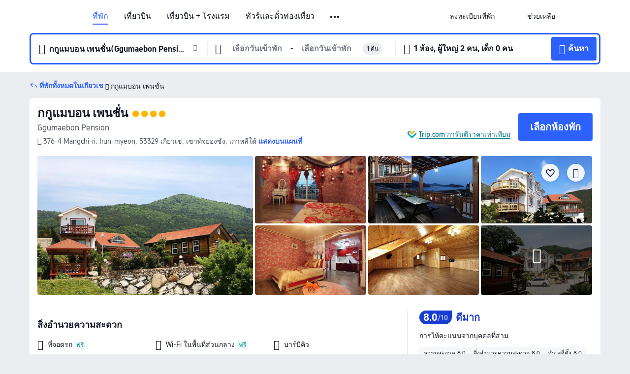

--- FILE ---
content_type: text/html; charset=utf-8
request_url: https://th.trip.com/hotels/geoje-si-hotel-detail-60171419/ggumaebon-pension/
body_size: 54246
content:
<!DOCTYPE html><html lang="th-TH" data-cargo="locale:th-TH,language:th,currency:THB,contextType:online,site:TH,group:Trip,country:TH"><head><meta charSet="utf-8"/><link rel="preconnect" href="https://ak-d.tripcdn.com/"/><link rel="preconnect" href="https://aw-d.tripcdn.com/"/><link rel="preload" href="https://ak-s-cw.tripcdn.com/modules/ibu/online-assets/TripGeom-Regular.ba9c64b894f5e19551d23b37a07ba0a4.woff2" as="font" crossorigin="" fetchpriority="high"/><link rel="preload" href="https://ak-s-cw.tripcdn.com/modules/ibu/online-assets/TripGeom-Medium.c01bb95e18e1b0d0137ff80b79b97a38.woff2" as="font" crossorigin="" fetchpriority="high"/><link rel="preload" href="https://ak-s-cw.tripcdn.com/modules/ibu/online-assets/TripGeom-Bold.9e9e0eb59209311df954413ff4957cbb.woff2" as="font" crossorigin="" fetchpriority="high"/><link rel="preload" href="https://ak-s-cw.tripcdn.com/NFES/trip-hotel-online/1769074492117/_next/serverStatic/font/iconfont.woff2" as="font" crossorigin="" fetchpriority="low"/><link rel="stylesheet" href="https://ak-s-cw.tripcdn.com/NFES/trip-hotel-online/1769074492117/_next/static/css/c0613953d67c03d0.css" crossorigin="anonymous" data-precedence="high"/><link rel="stylesheet" href="https://ak-s-cw.tripcdn.com/NFES/trip-hotel-online/1769074492117/_next/static/css/082c0e64ad1c9dfa.css" crossorigin="anonymous" data-precedence="high"/><link rel="stylesheet" href="https://ak-s-cw.tripcdn.com/NFES/trip-hotel-online/1769074492117/_next/static/css/b35f9c0397f5e7aa.css" crossorigin="anonymous" data-precedence="high"/><link rel="stylesheet" href="https://ak-s-cw.tripcdn.com/NFES/trip-hotel-online/1769074492117/_next/static/css/6a6ed5a9de936fab.css" crossorigin="anonymous" data-precedence="high"/><link rel="stylesheet" href="https://ak-s-cw.tripcdn.com/NFES/trip-hotel-online/1769074492117/_next/static/css/2a15b9cf23c4d936.css" crossorigin="anonymous" data-precedence="high"/><link rel="stylesheet" href="https://ak-s-cw.tripcdn.com/NFES/trip-hotel-online/1769074492117/_next/static/css/2545792b8732a947.css" crossorigin="anonymous" data-precedence="high"/><link rel="preload" as="style" href="https://ak-s-cw.tripcdn.com/modules/ibu/ibu-public-component-umd/style.b7b60106e8e8a07d9ee0e3ec624de507.css" crossorigin="anonymous"/><link rel="preload" as="style" href="https://ak-s-cw.tripcdn.com/modules/ibu/online-assets/font.ddfdb9c8916dd1ec37cbf52f9391aca5.css" crossorigin="anonymous"/><link rel="preload" href="https://pages.trip.com/Hotels/libs/sdt/sdt.min.0.0.9.js" as="script"/><link rel="preload" href="https://ak-s-cw.tripcdn.com/NFES/trip-hotel-online/1769074492117/_next/static/chunks/app/detail/page-ecbdcd5cf33051c6.js" as="script"/><link rel="preload" href="//ak-s.tripcdn.com/modules/hotel/hotel-spider-defence-new/sdt.1004-common.min.1589d4c8f1f0c32bbeb180195d34e6b4.js" as="script"/><meta name="viewport" content="width=device-width, initial-scale=1"/><link rel="preload" href="https://ak-d.tripcdn.com/images/0221d12000l1we2qv1E10_R_960_660_R5_D.jpg" as="image" fetchpriority="high"/><title>กกูแมบอน เพนชั่น - ราคาพิเศษ &amp; ดีลสุดคุ้ม 2026 | Trip.com</title><meta name="description" content="จองกกูแมบอน เพนชั่น ราคาพิเศษใน Trip.com อ่านรีวิวจากผู้เข้าพักจริง พร้อมรับส่วนลดสุดคุ้ม จองง่าย แถมได้ Trip Coins ด้วย!"/><meta name="keywords" content="กกูแมบอน เพนชั่น"/><meta property="og:type" content="website"/><meta property="og:title" content="กกูแมบอน เพนชั่น - ราคาพิเศษ &amp; ดีลสุดคุ้ม 2026 | Trip.com"/><meta property="og:description" content="จองกกูแมบอน เพนชั่น ราคาพิเศษใน Trip.com อ่านรีวิวจากผู้เข้าพักจริง พร้อมรับส่วนลดสุดคุ้ม จองง่าย แถมได้ Trip Coins ด้วย!"/><meta property="og:url" content="https://th.trip.com/hotels/geoje-si-hotel-detail-60171419/ggumaebon-pension/"/><meta property="og:image" content="https://ak-d.tripcdn.com/images/0221d12000l1we2qv1E10_R_960_660_R5_D.jpg"/><meta property="og:site_name" content="Ggumaebon-Pension"/><link rel="alternate" href="https://www.trip.com/hotels/geoje-si-hotel-detail-60171419/ggumaebon-pension/" hrefLang="x-default"/><link rel="alternate" href="https://uk.trip.com/hotels/geoje-si-hotel-detail-60171419/ggumaebon-pension/" hrefLang="en-GB"/><link rel="alternate" href="https://hk.trip.com/hotels/geoje-si-hotel-detail-60171419/ggumaebon-pension/" hrefLang="zh-Hant-HK"/><link rel="alternate" href="https://kr.trip.com/hotels/geoje-si-hotel-detail-60171419/ggumaebon-pension/" hrefLang="ko"/><link rel="alternate" href="https://jp.trip.com/hotels/geoje-si-hotel-detail-60171419/ggumaebon-pension/" hrefLang="ja"/><link rel="alternate" href="https://sg.trip.com/hotels/geoje-si-hotel-detail-60171419/ggumaebon-pension/" hrefLang="en-SG"/><link rel="alternate" href="https://au.trip.com/hotels/geoje-si-hotel-detail-60171419/ggumaebon-pension/" hrefLang="en-AU"/><link rel="alternate" href="https://de.trip.com/hotels/geoje-si-hotel-detail-60171419/ggumaebon-pension/" hrefLang="de"/><link rel="alternate" href="https://fr.trip.com/hotels/geoje-si-hotel-detail-60171419/ggumaebon-pension/" hrefLang="fr"/><link rel="alternate" href="https://es.trip.com/hotels/geoje-si-hotel-detail-60171419/ggumaebon-pension/" hrefLang="es"/><link rel="alternate" href="https://it.trip.com/hotels/geoje-si-hotel-detail-60171419/ggumaebon-pension/" hrefLang="it"/><link rel="alternate" href="https://ru.trip.com/hotels/geoje-si-hotel-detail-60171419/ggumaebon-pension/" hrefLang="ru"/><link rel="alternate" href="https://th.trip.com/hotels/geoje-si-hotel-detail-60171419/ggumaebon-pension/" hrefLang="th"/><link rel="alternate" href="https://id.trip.com/hotels/geoje-si-hotel-detail-60171419/ggumaebon-pension/" hrefLang="id"/><link rel="alternate" href="https://my.trip.com/hotels/geoje-si-hotel-detail-60171419/ggumaebon-pension/" hrefLang="ms"/><link rel="alternate" href="https://vn.trip.com/hotels/geoje-si-hotel-detail-60171419/ggumaebon-pension/" hrefLang="vi"/><link rel="alternate" href="https://nl.trip.com/hotels/geoje-si-hotel-detail-60171419/ggumaebon-pension/" hrefLang="nl"/><link rel="alternate" href="https://pl.trip.com/hotels/geoje-si-hotel-detail-60171419/ggumaebon-pension/" hrefLang="pl"/><link rel="alternate" href="https://gr.trip.com/hotels/geoje-si-hotel-detail-60171419/ggumaebon-pension/" hrefLang="el"/><link rel="alternate" href="https://tr.trip.com/hotels/geoje-si-hotel-detail-60171419/ggumaebon-pension/" hrefLang="tr"/><link rel="alternate" href="https://br.trip.com/hotels/geoje-si-hotel-detail-60171419/ggumaebon-pension/" hrefLang="pt-BR"/><link rel="alternate" href="https://tw.trip.com/hotels/geoje-si-hotel-detail-60171419/ggumaebon-pension/" hrefLang="zh-Hant-TW"/><link rel="alternate" href="https://nz.trip.com/hotels/geoje-si-hotel-detail-60171419/ggumaebon-pension/" hrefLang="en-NZ"/><link rel="alternate" href="https://ca.trip.com/hotels/geoje-si-hotel-detail-60171419/ggumaebon-pension/" hrefLang="en-CA"/><link rel="alternate" href="https://us.trip.com/hotels/geoje-si-hotel-detail-60171419/ggumaebon-pension/" hrefLang="en-US"/><link rel="alternate" href="https://pk.trip.com/hotels/geoje-si-hotel-detail-60171419/ggumaebon-pension/" hrefLang="en-PK"/><link rel="alternate" href="https://in.trip.com/hotels/geoje-si-hotel-detail-60171419/ggumaebon-pension/" hrefLang="en-IN"/><link rel="alternate" href="https://sa.trip.com/hotels/geoje-si-hotel-detail-60171419/ggumaebon-pension/" hrefLang="ar-SA"/><link rel="alternate" href="https://ae.trip.com/hotels/geoje-si-hotel-detail-60171419/ggumaebon-pension/" hrefLang="en-AE"/><link rel="alternate" href="https://at.trip.com/hotels/geoje-si-hotel-detail-60171419/ggumaebon-pension/" hrefLang="de-AT"/><link rel="alternate" href="https://dk.trip.com/hotels/geoje-si-hotel-detail-60171419/ggumaebon-pension/" hrefLang="da"/><link rel="alternate" href="https://fi.trip.com/hotels/geoje-si-hotel-detail-60171419/ggumaebon-pension/" hrefLang="fi"/><link rel="alternate" href="https://mx.trip.com/hotels/geoje-si-hotel-detail-60171419/ggumaebon-pension/" hrefLang="es-MX"/><link rel="alternate" href="https://ph.trip.com/hotels/geoje-si-hotel-detail-60171419/ggumaebon-pension/" hrefLang="en-PH"/><link rel="alternate" href="https://pt.trip.com/hotels/geoje-si-hotel-detail-60171419/ggumaebon-pension/" hrefLang="pt"/><link rel="alternate" href="https://se.trip.com/hotels/geoje-si-hotel-detail-60171419/ggumaebon-pension/" hrefLang="sv"/><link rel="canonical" href="https://th.trip.com/hotels/geoje-si-hotel-detail-60171419/ggumaebon-pension/"/><script type="text/javascript">window.UBT_BIZCONFIG={isLoadRMS:false}</script><link rel="stylesheet" href="https://ak-s-cw.tripcdn.com/modules/ibu/ibu-public-component-umd/style.b7b60106e8e8a07d9ee0e3ec624de507.css" crossorigin="anonymous"/><script src="https://ak-s-cw.tripcdn.com/modules/ibu/ibu-public-component-umd/production.min.e60ad7659c4307455a5d16ce5eb7707d.js" crossorigin="anonymous"></script><script src="https://ak-s-cw.tripcdn.com/modules/ibu/gtm-loader/gtm-loader.131ef8b57f3d288725f3c2c14517cd74.js"></script><link rel="stylesheet" href="https://ak-s-cw.tripcdn.com/modules/ibu/online-assets/font.ddfdb9c8916dd1ec37cbf52f9391aca5.css" crossorigin="anonymous"/><script type="application/ld+json">{"@type":"Hotel","name":"กกูแมบอน เพนชั่น(Ggumaebon Pension)","address":{"postalCode":"53329","addressLocality":"376-4 Mangchi-ri, Irun-myeon","streetAddress":"376-4 Mangchi-ri, Irun-myeon, 53329 เกียวเช, เซาท์จยองซัง, เกาหลีใต้","addressRegion":"เกียวเช","addressCountry":"เกาหลีใต้","@type":"PostalAddress"},"image":"https://ak-d.tripcdn.com/images/0221d12000l1we2qv1E10_R_960_660_R5_D.jpg","@context":"http://schema.org","aggregateRating":{},"priceRange":"ดีลสุดคุ้มทุกวัน - ค้นหาที่พักโดนใจในราคาพิเศษสุด หากพบที่อื่นถูกกว่า เรายินดีคืนเงินส่วนต่างให้","url":"https://www.trip.com/hotels/geoje-si-hotel-detail-60171419/ggumaebon-pension/"}</script><script type="application/ld+json">{"@context":"https://schema.org","@type":"BreadcrumbList","itemListElement":[{"@type":"ListItem","position":1,"name":"Trip.com","item":"https://th.trip.com"},{"@type":"ListItem","position":2,"name":"โรงแรม","item":"https://th.trip.com/hotels/"},{"@type":"ListItem","position":3,"name":"โรงแรม เกาหลีใต้","item":"https://th.trip.com/hotels/country/south-korea.html"},{"@type":"ListItem","position":4,"name":"โรงแรม เซาท์จยองซัง","item":"https://th.trip.com/hotels/province/kr-gyeongsangnam-do.html"},{"@type":"ListItem","position":5,"name":"โรงแรม เกียวเช","item":"https://th.trip.com/hotels/geoje-si-hotels-list-61331/"},{"@type":"ListItem","position":6,"name":"กกูแมบอน เพนชั่น","item":""}]}</script><script type="application/ld+json">{"@context":"https://schema.org","@type":"FAQPage","mainEntity":[{"@type":"Question","name":"ฉันจะจองโรงแรมใน Trip.com ได้อย่างไร","acceptedAnswer":{"@type":"Answer","text":"จองโรงแรมกับ Trip.com ได้ง่าย ๆ เพียงป้อนจุดหมายปลายทางของคุณ วันเดินทาง และจำนวนผู้เข้าพักในหน้าเว็บ จากนั้นเลือกดูโรงแรมที่มีให้บริการและเลือกโรงแรมที่คุณต้องการจอง ทำตามคำแนะนำในการป้อนข้อมูลการชำระเงินและทำการจองให้เสร็จสิ้น"}},{"@type":"Question","name":"จะพบดีลโรงแรมใน Trip.com ได้อย่างไร","acceptedAnswer":{"@type":"Answer","text":"วิธีค้นหาโรงแรมราคาประหยัดใน Trip.com มีอยู่หลายวิธี คุณสามารถจำกัดผลการค้นหาด้วยการฟิลเตอร์โรงแรมตามช่วงราคาที่ต้องการ หรือคุณสามารถเรียงลำดับผลการค้นหาตามราคาเพื่อดูตัวเลือกที่แพงน้อยที่สุดก่อนก็ได้"}},{"@type":"Question","name":"ฉันจะค้นหาดีลโรงแรมใน Trip.com ได้จากที่ไหน","acceptedAnswer":{"@type":"Answer","text":"Trip.com เสนอดีลและโปรโมชั่นโรงแรมมากมายตลอดทั้งปี คุณจะพบข้อเสนอพิเศษเหล่านี้ได้อย่างง่ายดายใน<a href=\"https://th.trip.com/sale/deals/\">หน้าดีล</a>ของเรา นอกจากนี้ หากคุณเป็นสมาชิกโปรแกรมความภักดีของเรา คุณยังสามารถเข้าสู่ระบบบัญชีของคุณ และค้นหาอัตราส่วนลดพิเศษที่หน้ารายชื่อโรงแรมได้ด้วย"}},{"@type":"Question","name":"ทำอย่างไรจึงจะจองโรงแรมได้ในราคาที่ถูกลง","acceptedAnswer":{"@type":"Answer","text":"บางครั้งการจองโรงแรมในช่วงกลางสัปดาห์จะมีราคาถูกกว่า แต่ก็ขึ้นอยู่กับฤดูกาลด้วย"}},{"@type":"Question","name":"ใน Trip.com มีโรงแรมให้เลือกกี่โรงแรม","acceptedAnswer":{"@type":"Answer","text":"ใน Trip.com มีโรงแรมให้เลือกมากกว่า 1.5 ล้าน แห่งในกว่า 230 ประเทศหรือภูมิภาค หากยังตัดสินใจไม่ได้ว่าจะจองโรงแรมไหน ลองหาไอเดียจากเว็บไซต์ของเราได้!"}},{"@type":"Question","name":"ฉันสามารถยกเลิกหรือเปลี่ยนแปลงการจองโรงแรมของฉันใน Trip.com ได้หรือไม่","acceptedAnswer":{"@type":"Answer","text":"ขึ้นอยู่กับนโยบายของโรงแรมและวันที่ยกเลิก โปรดดูที่ส่วนนโยบายในหน้าของโรงแรมที่เกี่ยวข้อง หากต้องการยกเลิกหรือเปลี่ยนแปลงการจอง ให้ล็อกอินเข้าสู่บัญชี Trip.com ของคุณ ไปที่ \"การจองของฉัน\" แล้วทำตามคำแนะนำ"}},{"@type":"Question","name":"ฉันจะติดต่อฝ่ายบริการลูกค้าของ Trip.com ได้อย่างไร","acceptedAnswer":{"@type":"Answer","text":"คุณสามารถติดต่อฝ่ายบริการลูกค้าของ Trip.com ได้ตลอด 24 ชั่วโมง ทุกวัน โดยไปที่ศูนย์ช่วยเหลือใน Trip.com แล้วส่งคำขอ นอกจากนี้ คุณยังสามารถติดต่อทางโทรศัพท์หรือบริการแชทได้ด้วย ขึ้นอยู่กับตำแหน่งที่ตั้งของคุณ"}}]}</script><link rel="preload" href="https://ak-s-cw.tripcdn.com/ares/api/cc?f=locale%2Fv3%2F100043054%2Fth-TH.js%2C%2Flocale%2Fv3%2F6002%2Fth-TH.js%2C%2Flocale%2Fv3%2F6001%2Fth-TH.js%2C%2Flocale%2Fv3%2F330151%2Fth-TH.js%2C%2Flocale%2Fv3%2F330153%2Fth-TH.js%2C%2Flocale%2Fv3%2F100015471%2Fth-TH.js%2C%2Flocale%2Fv3%2F100009239%2Fth-TH.js%2C%2Flocale%2Fv3%2F37666%2Fth-TH.js%2C%2Flocale%2Fv3%2F100015469%2Fth-TH.js%2C%2Flocale%2Fv3%2F33000032%2Fth-TH.js%2C%2Flocale%2Fv3%2F33000006%2Fth-TH.js%2C%2Flocale%2Fv3%2F33000018%2Fth-TH.js%2C%2Flocale%2Fv3%2F33000015%2Fth-TH.js%2C%2Flocale%2Fv3%2F33000010%2Fth-TH.js%2C%2Flocale%2Fv3%2F6005%2Fth-TH.js%2C%2Flocale%2Fv3%2F37100%2Fth-TH.js%2C%2Flocale%2Fv3%2F37007%2Fth-TH.js&amp;etagc=5eced0da19a7696b07df9b8117347d20&amp;defaultNfesId=100043054" as="script" crossorigin="anonymous"/><script id="webcore_internal" type="application/json" crossorigin="anonymous">{"rootMessageId":"100043054-0a9882e5-491421-123555"}</script><script src="https://ak-s-cw.tripcdn.com/NFES/trip-hotel-online/1769074492117/_next/static/chunks/polyfills-c67a75d1b6f99dc8.js" crossorigin="anonymous" nomodule=""></script></head><body dir="ltr" class="ibu-hotel-online-tripgeom" data-domain="ak"><div id="hp_container" class=""><div id="ibu_hotel_header"><div class="mc-hd mc-hd__th-th mc-hd_line mc-hd_theme_white mc-hd-single_row" role="banner"><div class="mc-hd__inner"><div class="mc-hd__flex-con clear-float"><div class="mc-hd__logo-con mc-hd__logo-con-th-TH"><div class="mc-hd__trip-logo-placeholder"></div></div><div class="mc-hd__nav-single-row"><div class="mc-hd__nav-con 3010 mc-hd__nav-loading" id="ibuHeaderChannels"><ul class="mc-hd__nav"><li class="mc-hd__nav-item mc-hd__nav-item-hotels" data-fold="false"><a id="header_action_nav_hotels" class="mc-hd__nav-lnk is-active" title="ที่พัก" aria-label="ที่พัก" aria-hidden="false" href="/hotels/?locale=th-TH&amp;curr=THB">ที่พัก</a></li><li class="mc-hd__nav-item mc-hd__nav-item-flights" data-fold="false"><a id="header_action_nav_flights" class="mc-hd__nav-lnk" title="เที่ยวบิน" aria-label="เที่ยวบิน" aria-hidden="false" href="/flights/?locale=th-TH&amp;curr=THB">เที่ยวบิน</a></li><li class="mc-hd__nav-item mc-hd__nav-item-packages" data-fold="false"><a id="header_action_nav_packages" class="mc-hd__nav-lnk" title="เที่ยวบิน + โรงแรม" aria-label="เที่ยวบิน + โรงแรม" aria-hidden="false" href="/packages/?sourceFrom=IBUBundle_home&amp;locale=th-TH&amp;curr=THB">เที่ยวบิน + โรงแรม</a></li><li class="mc-hd__nav-item mc-hd__nav-item-wth-sub mc-hd__nav-item-ttd" data-fold="false"><a id="header_action_nav_ttd" class="mc-hd__nav-lnk" title="ทัวร์และตั๋วท่องเที่ยว" aria-label="ทัวร์และตั๋วท่องเที่ยว" aria-hidden="false" href="/things-to-do/ttd-home/?ctm_ref=vactang_page_23810&amp;locale=th-TH&amp;curr=THB">ทัวร์และตั๋วท่องเที่ยว</a><ul class="mc-hd__nav-item-sub" role="group"><li tabindex="-1" role="menuitem"><a id="header_action_nav_tnt" href="/things-to-do/ttd-home/?ctm_ref=vactang_page_23810&amp;locale=th-TH&amp;curr=THB" class="mc-hd__sub-nav-lnk" tabindex="-1" data-parent="ttd" data-index="0" aria-label="ทัวร์และตั๋วท่องเที่ยว" aria-hidden="false">ทัวร์และตั๋วท่องเที่ยว</a></li><li tabindex="-1" role="menuitem"><a id="header_action_nav_esim" href="/sale/w/10229/esim.html?locale=th-TH&amp;curr=THB" class="mc-hd__sub-nav-lnk" tabindex="-1" data-parent="ttd" data-index="1" aria-label="eSIM &amp; SIM" aria-hidden="false">eSIM &amp; SIM</a></li></ul></li><li class="mc-hd__nav-item mc-hd__nav-item-wth-sub mc-hd__nav-item-travelinspiration" data-fold="false"><span id="header_action_nav_travelinspiration" class="mc-hd__nav-lnk" title="แรงบันดาลใจในการเดินทาง" aria-label="แรงบันดาลใจในการเดินทาง" aria-hidden="false" tabindex="0" role="link">แรงบันดาลใจในการเดินทาง</span><ul class="mc-hd__nav-item-sub" role="group"><li tabindex="-1" role="menuitem"><a id="header_action_nav_travelguide" href="/travel-guide/?locale=th-TH&amp;curr=THB" class="mc-hd__sub-nav-lnk" tabindex="-1" data-parent="travelinspiration" data-index="0" aria-label="คู่มือท่องเที่ยว" aria-hidden="false">คู่มือท่องเที่ยว</a></li><li tabindex="-1" role="menuitem"><a id="header_action_nav_tripbest" href="/toplist/tripbest/home?locale=th-TH&amp;curr=THB" class="mc-hd__sub-nav-lnk" tabindex="-1" data-parent="travelinspiration" data-index="1" aria-label="Trip.Best" aria-hidden="false">Trip.Best</a></li></ul></li><li class="mc-hd__nav-item mc-hd__nav-item-tripmap" data-fold="false"><a id="header_action_nav_tripmap" class="mc-hd__nav-lnk" title="แผนที่" aria-label="แผนที่" aria-hidden="false" href="/webapp/tripmap/travel?entranceId=Triponlinehomeside&amp;locale=th-TH&amp;curr=THB">แผนที่</a></li><li class="mc-hd__nav-item mc-hd__nav-item-trains" data-fold="false"><a id="header_action_nav_trains" class="mc-hd__nav-lnk" title="รถไฟ" aria-label="รถไฟ" aria-hidden="false" href="/trains/?locale=th-TH&amp;curr=THB">รถไฟ</a></li><li class="mc-hd__nav-item mc-hd__nav-item-wth-sub mc-hd__nav-item-cars" data-fold="false"><span id="header_action_nav_cars" class="mc-hd__nav-lnk" title="บริการรถยนต์" aria-label="บริการรถยนต์" aria-hidden="false" tabindex="0" role="link">บริการรถยนต์</span><ul class="mc-hd__nav-item-sub" role="group"><li tabindex="-1" role="menuitem"><a id="header_action_nav_carhire" href="/carhire/?channelid=14409&amp;locale=th-TH&amp;curr=THB" class="mc-hd__sub-nav-lnk" tabindex="-1" data-parent="cars" data-index="0" aria-label="รถเช่า" aria-hidden="false">รถเช่า</a></li><li tabindex="-1" role="menuitem"><a id="header_action_nav_airporttransfers" href="/airport-transfers/?locale=th-TH&amp;curr=THB" class="mc-hd__sub-nav-lnk" tabindex="-1" data-parent="cars" data-index="1" aria-label="บริการรับส่งสนามบิน" aria-hidden="false">บริการรับส่งสนามบิน</a></li></ul></li><li class="mc-hd__nav-item mc-hd__nav-item-giftcard" data-fold="false"><a id="header_action_nav_giftcard" class="mc-hd__nav-lnk" title="บัตรของขวัญ" aria-label="บัตรของขวัญ" aria-hidden="false" href="/giftcard?locale=th-TH&amp;curr=THB">บัตรของขวัญ</a></li><li class="mc-hd__nav-item mc-hd__nav-item-insurance" data-fold="false"><a id="header_action_nav_insurance" class="mc-hd__nav-lnk" title="ประกันเดินทาง" aria-label="ประกันเดินทาง" aria-hidden="false" href="/insurance?bid=1&amp;cid=2&amp;pid=1&amp;locale=th-TH&amp;curr=THB">ประกันเดินทาง</a></li><li class="mc-hd__nav-item mc-hd__nav-item-cruises" data-fold="false"><a id="header_action_nav_cruises" class="mc-hd__nav-lnk" title="เรือสำราญ" aria-label="เรือสำราญ" aria-hidden="false" href="/cruises?locale=th-TH&amp;curr=THB">เรือสำราญ</a></li><li class="mc-hd__nav-item mc-hd__nav-item-privatetours" data-fold="false"><a id="header_action_nav_privatetours" class="mc-hd__nav-lnk" title="ทัวร์ส่วนตัว" aria-label="ทัวร์ส่วนตัว" aria-hidden="false" href="/package-tours/private-tours?locale=th-TH&amp;curr=THB">ทัวร์ส่วนตัว</a></li><li class="mc-hd__nav-item mc-hd__nav-item-tripcoins" data-fold="false"><a id="header_action_nav_tripcoins" class="mc-hd__nav-lnk" title="Trip.com Rewards" aria-label="Trip.com Rewards" aria-hidden="false" href="/customer/loyalty/?locale=th-TH&amp;curr=THB">Trip.com Rewards</a></li><li class="mc-hd__nav-item mc-hd__nav-item-sales" data-fold="false"><a id="header_action_nav_sales" class="mc-hd__nav-lnk" title="ดีลพิเศษ" aria-label="ดีลพิเศษ" aria-hidden="false" href="/sale/deals/?locale=th-TH&amp;curr=THB">ดีลพิเศษ</a></li></ul></div></div><div class="mc-hd__func-con" id="ibuHeaderMenu"><div class="mc-hd__func"><div class="mc-hd__option-app-placeholder">แอป</div><div class="mc-hd__option"><div class="mc-hd__entry" aria-label="ลงทะเบียนที่พัก" tabindex="0" role="link"><span aria-hidden="true" title="ลงทะเบียนที่พัก">ลงทะเบียนที่พัก</span><i class="fi fi-Hotels"></i></div></div><div class="mc-hd__option mc-hd__option__selector"><div class="mc-hd__selector mc-lhd-menu-selector" tabindex="0" role="button" aria-haspopup="dialog" aria-label="ภาษา/สกุลเงิน"><div class="mc-lhd-menu-selector-locale-con" style="padding:8px" aria-hidden="true"><div class="mc-lhd-menu-selector-locale th_th"><i class="locale-icon flag-th-TH"></i></div></div></div></div><div class="mc-hd__option"><div class="mc-hd__help" tabindex="0" aria-label="ช่วยเหลือ" role="link"><span aria-hidden="true" title="ช่วยเหลือ">ช่วยเหลือ</span><i class="fi fi-ic_help"></i></div></div><div class="mc-hd__search-booking-placeholder">ค้นหาการจอง</div><div class="mc-lhd-menu-account mc-lhd-account-nologin" style="display:none"></div></div></div></div></div></div><script>if (typeof Object.assign !== 'function') {window._assignObject = function(t, s) {for (var k in s) { t[k] = s[k] }; return t }; }else { window._assignObject = Object.assign } window.__CARGO_DATA__ = _assignObject(window.__CARGO_DATA__ || {}, {"channelmetauoe1":[{"channel":"home","source":"flights","value":"{\"displayName\":\"Home\",\"displayNameSharkKey\":\"ButtonText_Home\",\"path\":\"\"}"},{"channel":"hotels","source":"flights","value":"{\"displayName\":\"Hotels\",\"displayNameSharkKey\":\"ButtonText_Hotel\",\"path\":\"/hotels/\",\"icon\":\"fi-hotel_new\",\"groupId\":1}"},{"channel":"flights","source":"flights","value":"{\"displayName\":\"Flights\",\"displayNameSharkKey\":\"ButtonText_Flights\",\"path\":\"/flights/\",\"icon\":\"fi-flight\",\"groupId\":1}"},{"channel":"trains","source":"flights","value":"{\"displayName\":\"Trains\",\"displayNameSharkKey\":\"ButtonText_Trains\",\"path\":\"/trains/\",\"icon\":\"fi-train\",\"groupId\":1}"},{"channel":"ttd","source":"flights","value":"{\"displayName\":\"TNT\",\"displayNameSharkKey\":\"ButtonText_TTD\",\"path\":\"/things-to-do/ttd-home/?ctm_ref=vactang_page_23810\",\"icon\":\"fi-ic_tnt\",\"groupId\":1}"},{"channel":"travelguide","source":"flights","value":"{\"displayName\":\"Attractions\",\"displayNameSharkKey\":\"ButtonText_TravelGuide\",\"path\":\"/travel-guide/\",\"icon\":\"fi-destination\",\"parent\":\"travelinspiration\",\"groupId\":3}"},{"channel":"carhire","source":"flights","value":"{\"displayName\":\"Car Rentals\",\"displayNameSharkKey\":\"ButtonText_Carhire\",\"path\":\"/carhire/?channelid=14409\",\"parent\":\"cars\",\"icon\":\"fi-car\",\"groupId\":1}"},{"channel":"airporttransfers","source":"flights","value":"{\"displayName\":\"Airport Transfers\",\"displayNameSharkKey\":\"ButtonText_AirportTransfers\",\"path\":\"/airport-transfers/\",\"parent\":\"cars\",\"icon\":\"fi-airport-transfer\",\"groupId\":1}"},{"channel":"cars","source":"flights","value":"{\"displayName\":\"Cars\",\"displayNameSharkKey\":\"ButtonText_Cars\",\"path\":\"\",\"icon\":\"fi-ic_carrental\",\"groupId\":1}"},{"channel":"sales","source":"flights","value":"{\"displayName\":\"Deals\",\"displayNameSharkKey\":\"ButtonText_Deals\",\"path\":\"/sale/deals/\",\"icon\":\"fi-a-ic_deal21x\",\"groupId\":3}"},{"channel":"tripcoins","source":"flights","value":"{\"displayName\":\"Trip Rewards\",\"displayNameSharkKey\":\"ButtonText_TripRewards\",\"path\":\"/customer/loyalty/\",\"icon\":\"fi-a-TripCoins\",\"groupId\":4}"},{"channel":"giftcard","source":"flights","value":"{\"displayName\":\"GiftCard\",\"displayNameSharkKey\":\"ButtonText_GiftCard\",\"path\":\"/giftcard\",\"icon\":\"fi-ic_giftcard\",\"groupId\":2}"},{"channel":"cruises","source":"flights","value":"{\"displayName\":\"Cruises\",\"displayNameSharkKey\":\"ButtonText_Cruises\",\"path\":\"/cruises\",\"icon\":\"fi-ic_BU_cruises\",\"groupId\":2}"},{"channel":"others","source":"flights","value":"{\"path\":\"/sale/w/1744/singaporediscovers.html?locale=en_sg\",\"displayName\":\"SingapoRediscovers Vouchers\",\"displayNameSharkKey\":\"key_channel_sg_vouchers\"}"},{"channel":"packages","source":"flights","value":"{\"displayName\":\"Bundle\",\"displayNameSharkKey\":\"ButtonText_Bundle\",\"path\":\"/packages/?sourceFrom=IBUBundle_home\",\"icon\":\"fi-ic_bundle\",\"groupId\":1}"},{"channel":"customtrips","source":"flights","value":"{\"displayName\":\"Custom Trips\",\"displayNameSharkKey\":\"ButtonText_CustomTrip\",\"path\":\"/custom-trips/index\",\"icon\":\"fi-a-ic_BU_customtrips\",\"groupId\":2}"},{"channel":"insurance","source":"flights","value":"{\"displayName\":\"Insurance\",\"displayNameSharkKey\":\"ButtonText_Insurance\",\"path\":\"/insurance?bid=1&cid=2&pid=1\",\"icon\":\"fi-ic_insurance\",\"groupId\":2}"},{"channel":"tnt","source":"flights","value":"{\"displayName\":\"tnt\",\"displayNameSharkKey\":\"ButtonText_TTD\",\"path\":\"/things-to-do/ttd-home/?ctm_ref=vactang_page_23810\",\"parent\":\"ttd\",\"icon\":\"fi-ic_tnt\",\"groupId\":1}"},{"channel":"esim","source":"flights","value":"{\"displayName\":\"eSIM\",\"displayNameSharkKey\":\"ButtonText_eSim\",\"path\":\"/sale/w/10229/esim.html\",\"parent\":\"ttd\",\"groupId\":1}"},{"channel":"tripmap","source":"flights","value":"{\"displayName\":\"Map\",\"displayNameSharkKey\":\"ButtonText_Map\",\"path\":\"/webapp/tripmap/travel?entranceId=Triponlinehomeside\",\"icon\":\"fi-a-itinerarymap\",\"groupId\":3}"},{"channel":"travelinspiration","source":"flights","value":"{\"displayName\":\"TravelInspiration\",\"displayNameSharkKey\":\"ButtonText_TravelInspiration\",\"path\":\"\",\"icon\":\"fi-destination\",\"groupId\":3}"},{"channel":"tripbest","source":"flights","value":"{\"displayName\":\"TripBest\",\"displayNameSharkKey\":\"ButtonText_TripBest\",\"path\":\"/toplist/tripbest/home\",\"icon\":\"fi-destination\",\"parent\":\"travelinspiration\",\"groupId\":3}"},{"channel":"tripplanner","source":"flights","value":"{\"displayName\":\"TripPlanner\",\"displayNameSharkKey\":\"ButtonText_TripPlanner\",\"path\":\"/webapp/tripmap/tripplanner?source=t_online_homepage\",\"groupId\":3,\"iconUrl\":\"https://dimg04.tripcdn.com/images/05E1712000o6ljnud70A3.svg\",\"activeIconUrl\":\"https://dimg04.tripcdn.com/images/05E3c12000nm1joaw5B34.png\"}"},{"channel":"grouptours","source":"flights","value":"{\"displayName\":\"Group Tours\",\"displayNameSharkKey\":\"ButtonText_GroupTours\",\"path\":\"/package-tours/group-tours\",\"groupId\":2,\"iconUrl\":\"https://dimg04.tripcdn.com/images/05E6i12000nn4rqq27CB1.svg\",\"activeIconUrl\":\"https://dimg04.tripcdn.com/images/05E6i12000nn4rqq27CB1.svg\"}"},{"channel":"privatetours","source":"flights","value":"{\"displayName\":\"Private Tours\",\"displayNameSharkKey\":\"ButtonText_PrivateTours\",\"path\":\"/package-tours/private-tours\",\"groupId\":2,\"iconUrl\":\"https://dimg04.tripcdn.com/images/05E4612000nn4rnod1150.svg\",\"activeIconUrl\":\"https://dimg04.tripcdn.com/images/05E4612000nn4rnod1150.svg\"}"}],"locale":"th-TH","onlinechannelscththe1":[{"locale":"th-TH","channel":"hotels","value":"1"},{"locale":"th-TH","channel":"flights","value":"1"},{"locale":"th-TH","channel":"packages","value":"1"},{"locale":"th-TH","channel":"ttd","value":"1"},{"locale":"th-TH","channel":"tnt","value":"1"},{"locale":"th-TH","channel":"esim","value":"1"},{"locale":"th-TH","channel":"travelinspiration","value":"1"},{"locale":"th-TH","channel":"travelguide","value":"1"},{"locale":"th-TH","channel":"tripbest","value":"1"},{"locale":"th-TH","channel":"tripmap","value":"1"},{"locale":"th-TH","channel":"trains","value":"1"},{"locale":"th-TH","channel":"cars","value":"1"},{"locale":"th-TH","channel":"carhire","value":"1"},{"locale":"th-TH","channel":"airporttransfers","value":"1"},{"locale":"th-TH","channel":"giftcard","value":"1"},{"locale":"th-TH","channel":"insurance","value":"1"},{"locale":"th-TH","channel":"cruises","value":"1"},{"locale":"th-TH","channel":"privatetours","value":"1"},{"locale":"th-TH","channel":"tripcoins","value":"1"},{"locale":"th-TH","channel":"sales","value":"1"}],"menumetacththe0":"{\"entry\":{\"url\":\"/list-your-property?channel=21\",\"displaySharkKey\":\"key_header_entry\"},\"help\":{\"mode\":\"entry\",\"url\":\"/pages/support\"},\"mybooking\":{\"url\":\"/order/all\",\"displaySharkKey\":\"V3_Profile_MyOrders\"}}","loginmenue0":"{\"menu\":[{\"show\":true,\"displayName\":\"My Bookings\",\"displayNameSharkKey\":\"V3_Profile_MyOrders\",\"include\":\"all\",\"link\":\"/order/all\",\"id\":\"booking\"},{\"show\":false,\"displayName\":\"Trip Coins\",\"displayNameSharkKey\":\"V3_Profile_Points\",\"include\":\"all\",\"showByLocale\":\"en-ca,da-dk,fi-fi,uk-ua,pt-pt,es-mx,sv-se,nl-nl,pl-pl,en-sg,ja-jp,ko-kr,en-hk,zh-hk,de-de,fr-fr,es-es,ru-ru,id-id,en-id,th-th,en-th,ms-my,en-my,en-au,en-xx,en-us,es-us,tr-tr,en-ie,de-at,de-ch,fr-ch,nl-be,en-be,fr-be,en-il,pt-br,el-gr,en-ae,en-sa,en-nz,en-gb,it-it,vi-vn,en-ph,en-in,en-pk,en-kw,en-qa,en-om,en-bh,en-kh,ru-az,ru-by,ru-kz,zh-sg,zh-my\",\"link\":\"/customer/points/\",\"id\":\"points\"},{\"show\":true,\"displayName\":\"Promo Codes\",\"displayNameSharkKey\":\"V3_Promo_Code\",\"include\":\"all\",\"link\":\"/customer/promo/\",\"id\":\"codes\"},{\"show\":true,\"displayName\":\"Profile\",\"displayNameSharkKey\":\"V3_Text_MembInfo\",\"include\":\"all\",\"link\":\"/membersinfo/profile/\",\"id\":\"profile\"},{\"show\":false,\"displayName\":\"Friend Referrals\",\"displayNameSharkKey\":\"V3_Text_Friend\",\"include\":\"all\",\"link\":\"/sale/w/1899/friends-referral-main.html?locale=en_xx\",\"id\":\"Friend\"},{\"show\":false,\"displayName\":\"Favorites\",\"displayNameSharkKey\":\"ButtonText_Hotel_Collection\",\"showByLocale\":\"en-ca,da-dk,fi-fi,uk-ua,pt-pt,es-mx,sv-se,nl-nl,pl-pl,en-sg,ja-jp,ko-kr,en-hk,zh-hk,zh-tw,de-de,fr-fr,es-es,ru-ru,id-id,en-id,th-th,en-th,ms-my,en-my,en-au,en-xx,en-us,es-us,tr-tr,en-ie,de-at,de-ch,fr-ch,nl-be,en-be,fr-be,en-il,pt-br,el-gr,en-ae,en-sa,en-nz,en-gb,it-it,vi-vn,en-ph,en-in,en-pk,en-kw,en-qa,en-om,en-bh,en-kh,ru-az,ru-by,ru-kz,zh-sg,zh-my\",\"include\":\"all\",\"link\":\"/favorite/\",\"id\":\"favorites\"},{\"show\":false,\"showByLocale\":\"en-xx,en-us,en-sg,en-au,en-my,en-gb,en-be,en-ch,en-ie,en-ca,en-sa,en-hk,en-ae,en-nz,en-il,zh-tw,zh-hk,ja-jp,ko-kr,th-th,vi-vn,en-th,en-id,en-ph,en-in,en-pk,en-kw,en-qa,en-om,en-bh,en-kh,ru-az,ru-by,ru-kz,zh-sg,zh-my\",\"displayName\":\"Moments\",\"displayNameSharkKey\":\"V3_Profile_Moments\",\"include\":\"all\",\"link\":\"/travel-guide/personal-home\",\"id\":\"Moments\"},{\"show\":false,\"displayName\":\"Flight Price Alerts\",\"displayNameSharkKey\":\"Key_Flight_Price_Alerts\",\"include\":\"all\",\"showByLocale\":\"en-ca,da-dk,fi-fi,uk-ua,pt-pt,es-mx,sv-se,nl-nl,pl-pl,en-sg,ja-jp,ko-kr,en-hk,zh-hk,de-de,fr-fr,es-es,ru-ru,id-id,en-id,th-th,en-th,ms-my,en-my,en-au,en-xx,en-us,es-us,tr-tr,en-ie,de-at,de-ch,fr-ch,nl-be,en-be,fr-be,en-il,pt-br,el-gr,en-ae,en-sa,en-nz,en-gb,it-it,vi-vn,en-ph,en-in,en-pk,en-kw,en-qa,en-om,en-bh,en-kh,ru-az,ru-by,ru-kz,zh-sg,zh-my\",\"link\":\"/flights/price-alert/\",\"id\":\"flghtAlert\"},{\"show\":false,\"displayName\":\"Rewards\",\"displayNameSharkKey\":\"Key_Entrance_Title\",\"include\":\"all\",\"showByLocale\":\"en-ca,da-dk,fi-fi,uk-ua,pt-pt,es-mx,sv-se,nl-nl,pl-pl,en-sg,ja-jp,ko-kr,en-hk,zh-hk,de-de,fr-fr,es-es,ru-ru,id-id,en-id,th-th,en-th,ms-my,en-my,en-au,en-xx,en-us,es-us,tr-tr,en-ie,de-at,de-ch,fr-ch,nl-be,en-be,fr-be,en-il,pt-br,el-gr,en-ae,en-sa,en-nz,en-gb,it-it,vi-vn,en-ph,en-in,en-pk,en-kw,en-qa,en-om,en-bh,en-kh,ru-az,ru-by,ru-kz,zh-sg,zh-my\",\"link\":\"/customer/tierpoints/\",\"id\":\"rewards\"}]}"})</script></div><div class="content"><div class="page_detailPage__zRS1L"><div class="detailSearchBox_detailSearchBox-container__GKmx0" role="region" aria-label="ค้นหาที่พัก"><div class="detailSearchBox_searchBox-wrap__WvYqJ"><div dir="ltr" class="searchBoxContainer__z5SAp responsive__iDq6D"><div class="searchBox__gPrFy" style="border:3px solid var(--smtcColorBorderBrandBold)"><div class="destination__MneKx responsive__vrNTP" aria-label=""><div class="descriptionBorderBox__Fn4fW"><div class="destination-inputBox__lJLLb"><i aria-hidden="true" class="hotel_desktop_trip- ic ic-locationline ic_locationline destination-icon__WAVAD"></i><div class="destination-inputBoxIputContainer__NRWlF"><input id="destinationInput" class="destination-inputBox_input__FyxR4" type="text" autoComplete="off" placeholder="ไปเที่ยวไหนดี?" tabindex="0" value="กกูแมบอน เพนชั่น(Ggumaebon Pension)"/><div class="destination-inputBox_inputFake__mQ3Gz">กกูแมบอน เพนชั่น(Ggumaebon Pension)</div></div><div class="destination-inputBoxClearIconContainer__Glo7x" tabindex="0" role="button" aria-label=""><i aria-hidden="true" class="hotel_desktop_trip- ic ic-clear ic_clear destination-inputBoxClearIcon__olXZu"></i></div><div class="divider__J9E6E"></div></div></div></div><div class="responsive__Djfnm calendar__U5W5V calendarRelavtive__pWLcx" tabindex="0" aria-label=""><div class="calendarBox__IY9SI"><i aria-hidden="true" class="hotel_desktop_trip- ic ic-calendar ic_calendar calendar-icon___FMn8"></i><div class="calendar-time__NWqIM"><input id="checkInInput" type="text" readonly="" placeholder="เลือกวันเข้าพัก" class="calendar-checkInInput__WKk2h" tabindex="-1" value=""/><div class="calendar-inputBox_inputFake__M3Udk">เลือกวันเข้าพัก</div></div><div class="calendar-nights___Bn9y">-</div><div class="calendar-time__NWqIM"><input id="checkOutInput" type="text" readonly="" placeholder="เลือกวันเข้าพัก" class="calendar-checkOutInput__aurPl" tabindex="-1" value=""/><div class="calendar-inputBox_inputFake__M3Udk">เลือกวันเข้าพัก</div></div><div class="nights__i8cwz"><span>1 คืน</span></div><div class="divider__XkfFN"></div></div><div tabindex="-1" data-stop-blur="stop-calendar-blur" class="calendarComponent__e4tJH"></div></div><div class="guest__MEM77 responsive__VcS0g" tabindex="0" role="button" aria-expanded="false" aria-label=""><div class="guestBox__lMID_"><i aria-hidden="true" class="hotel_desktop_trip- ic ic-user ic_user guestBox-person__vuOLI"></i><div class="guestBox-content__Pc63P">1 ห้อง, ผู้ใหญ่ 2 คน, เด็ก 0 คน</div></div></div><div class="searchButton-container__HE5VV"><div class="searchButtonContainer__fIR6v responsive__C52t0" role="button" aria-label="ค้นหา"><button class="tripui-online-btn tripui-online-btn-large tripui-online-btn-solid-primary  tripui-online-btn-block  " type="button" style="padding:0 16px;font-size:16px;height:48px" dir="ltr"><div class="tripui-online-btn-content"><span class="tripui-online-btn-icon" style="transform:none"><i aria-hidden="true" class="hotel_desktop_trip- ic ic-search ic_search searchButton-icon__OOYav"></i></span><span class="tripui-online-btn-content-children ">ค้นหา</span></div></button></div></div></div></div></div></div><div class="crumb_hotelCrumb__8aaZb"><span class="crumb_hotelCrumb-box__zv3Ma" tabindex="0" aria-label="ที่พักทั้งหมดในเกียวเช" role="button"><i aria-hidden="true" class="smarticon u-icon u-icon-ic_new_back u-icon_ic_new_back crumb_hotelCrumb-icon__JsUUj"></i><span class="crumb_hotelCrumb-title__siLyG" aria-hidden="true">ที่พักทั้งหมดในเกียวเช</span></span><div class="crumb_hotelCrumb-seo-title-box__DrnL3"><span class="crumb_hotelCrumb-seo-title__AzUmW" tabindex="0"><i aria-hidden="true" class="hotel_desktop_trip- ic ic-forward ic_forward crumb_hotelCrumb-switchIcon_right__Gw8rE"></i>กกูแมบอน เพนชั่น</span><div class="crumb_hotelCrumb-seo-freshModal__JJFWD "><div><div class="FreshnessModal_freshness-section-triangle__3CiSj"></div><div class="FreshnessModal_freshness-section__Hutqy"><div class="FreshnessModal_freshness-section-content__TuSwZ"><div class="FreshnessModal_freshness-subsection__Z76Tl"><h3 class="FreshnessModal_freshness-secondary-title__jYER3">ห้องพัก</h3><div class="FreshnessModal_freshness-contents__gVtQh"><p class="FreshnessModal_freshness-content-item__JudST">ห้องพัก(wonangkkum)</p><p class="FreshnessModal_freshness-content-item__JudST">ห้องพัก(dragon dream 1st floor)</p><p class="FreshnessModal_freshness-content-item__JudST">ห้องพัก(dragon dream)</p></div></div><div class="FreshnessModal_freshness-subsection__Z76Tl"><h3 class="FreshnessModal_freshness-secondary-title__jYER3">เช็คอิน &amp; เช็คเอาท์</h3><div class="FreshnessModal_freshness-contents__gVtQh"><p class="FreshnessModal_freshness-content-item__JudST">ตั้งแต่15:00&lt;br&gt; จนถึง11:00</p></div></div><div class="FreshnessModal_freshness-subsection__Z76Tl"><h3 class="FreshnessModal_freshness-secondary-title__jYER3">สถานที่ท่องเที่ยวใกล้เคียง</h3><div class="FreshnessModal_freshness-contents__gVtQh"><p class="FreshnessModal_freshness-content-item__JudST">Hallyeohaesang National Park: จากโรงแรม2.17 กม.</p><p class="FreshnessModal_freshness-content-item__JudST">Yundol Island Evergreen Forest: จากโรงแรม1.52 กม.</p><p class="FreshnessModal_freshness-content-item__JudST">Gujora Beach: จากโรงแรม2.24 กม.</p></div></div><div class="FreshnessModal_freshness-subsection__Z76Tl"><h3 class="FreshnessModal_freshness-secondary-title__jYER3">ไฮไลท์สิ่งอำนวยความสะดวก</h3><div class="FreshnessModal_freshness-contents__gVtQh"><p class="FreshnessModal_freshness-content-item__JudST">นโยบายเกี่ยวกับสัตว์เลี้ยง: ไม่อนุญาตให้นำสัตว์เลี้ยงเข้า</p></div></div><div class="FreshnessModal_freshness-footer__WFCoj">ราคาโรงแรมด้านบนอ้างอิงจาก Trip.com ราคา24 มกราคม-30 มกราคม</div></div></div></div></div></div></div><div class="page_detailMain__9AGj9 "><div class="hotelHeaderInfo_headInfo__s6DnB" id="trip_main_content"><div class="headInit_headInit__Z6g5X"><div class="headInit_headInit_left__AfFyu"><div class="headInit_headInit-title__m3aAX"><h1 class="headInit_headInit-title_nameA__EE_LB" data-exposure="{&quot;ubtKey&quot;:&quot;hotel_trip_detail_module_load&quot;,&quot;data&quot;:{&quot;masterhotelid&quot;:60171419,&quot;page&quot;:&quot;10320668147&quot;,&quot;locale&quot;:&quot;th-TH&quot;,&quot;module&quot;:&quot;hotel_name&quot;}}" data-send="devTrace" tabindex="0" aria-label="กกูแมบอน เพนชั่น">กกูแมบอน เพนชั่น</h1><span class="headInit_headInit-tagBox___eg6I"><div class="hotelTag_hotelTag_box__zvaUt"></div><span class="hotelLevel_hotelLevel__mhh3v" aria-label="ระดับ 4 จาก 5" role="img"><i aria-hidden="true" class="smarticon u-icon u-icon-ic_new_circle u-icon_ic_new_circle hotelLevel_hotelLevel_icon__IjXS0"></i><i aria-hidden="true" class="smarticon u-icon u-icon-ic_new_circle u-icon_ic_new_circle hotelLevel_hotelLevel_icon__IjXS0"></i><i aria-hidden="true" class="smarticon u-icon u-icon-ic_new_circle u-icon_ic_new_circle hotelLevel_hotelLevel_icon__IjXS0"></i><i aria-hidden="true" class="smarticon u-icon u-icon-ic_new_circle u-icon_ic_new_circle hotelLevel_hotelLevel_icon__IjXS0"></i></span><div class="hotelTag_hotelTag_box__zvaUt"></div></span></div><div><div class="headInit_headInit-title_sub__Bxn1N">Ggumaebon Pension</div><div class="headInit_headInit-address_position__OZU_R" data-exposure="{&quot;ubtKey&quot;:&quot;hotel_trip_detail_module_load&quot;,&quot;data&quot;:{&quot;masterhotelid&quot;:60171419,&quot;page&quot;:&quot;10320668147&quot;,&quot;locale&quot;:&quot;th-TH&quot;,&quot;module&quot;:&quot;hotel_address&quot;}}" data-send="devTrace"><span class="headInit_headInit-address_text__D_Atv" tabindex="0" aria-label="376-4 Mangchi-ri, Irun-myeon, 53329 เกียวเช, เซาท์จยองซัง, เกาหลีใต้" role="button"><i aria-hidden="true" class="hotel_desktop_trip- ic ic-locationline ic_locationline headInit_headInit-address_icon__3pBcD"></i><span aria-hidden="true">376-4 Mangchi-ri, Irun-myeon, 53329 เกียวเช, เซาท์จยองซัง, เกาหลีใต้</span></span><div class="headInit_headInit-address_showmoregroup__Hgtra"><div tabindex="0"><div class="style_textLinkButton__XwrMR headInit_headInit-address_showmoreA__3ygOE"><span>แสดงบนแผนที่</span></div></div></div></div></div></div><div class="headInit_headInit_right__XCEKz"><div class="headInit_headInit-leftSide__2bud1 headInit_headInit-leftSideTrip__HUM48"><div></div><div><div class="m-BRGEntry  " data-exposure="{&quot;ubtKey&quot;:&quot;htl_ol_comp_olWpm_wePriceMatch_exposure&quot;,&quot;data&quot;:{&quot;source_page&quot;:&quot;detail&quot;}}"><div class="m-BRGEntry-icon " aria-hidden="true"></div><span class="m-BRGEntry-text" tabindex="0" role="button">Trip.com การันตีราคาเท่าเทียม</span></div></div></div><button class="tripui-online-btn tripui-online-btn-large tripui-online-btn-solid-primary    " type="button" style="padding:0 24px;height:56px;font-size:20px" dir="ltr"><div class="tripui-online-btn-content"><span class="tripui-online-btn-content-children ">เลือกห้องพัก</span></div></button></div></div><div class="headAlbum_headAlbum__WXxRg" aria-hidden="true"><div class="headAlbum_headAlbum-container__C9mUv" data-exposure="{&quot;ubtKey&quot;:&quot;htl_ol_dtl_htlinfo_vdpic_exposure&quot;,&quot;data&quot;:{&quot;channeltype&quot;:&quot;online&quot;,&quot;has_video&quot;:&quot;F&quot;,&quot;masterhotelid&quot;:&quot;60171419&quot;,&quot;pictureNum&quot;:10,&quot;source_url&quot;:&quot;https://ak-d.tripcdn.com/images/0221d12000l1we2qv1E10_R_960_660_R5_D.jpg&quot;,&quot;page&quot;:&quot;10320668147&quot;,&quot;locale&quot;:&quot;th-TH&quot;}}"><div class="headAlbum_headAlbum-bigpic__CJHFG"><div class="headAlbum_headAlbum_position__bQWOy"><div tabindex="0" class="headAlbum_headAlbum-smallpics_box__kaOO6" role="img" aria-label="คลังภาพของ กกูแมบอน เพนชั่น"><img class="headAlbum_headAlbum_img__vfjQm" src="https://ak-d.tripcdn.com/images/0221d12000l1we2qv1E10_R_960_660_R5_D.jpg" alt="hotel overview picture" fetchpriority="high" aria-hidden="true"/></div></div></div><div class="headAlbum_headAlbum-smallpics__hpPrY"><div class="headAlbum_headAlbum-smallpics_item__oqBM3" tabindex="0" role="img" aria-label="คลังภาพของ กกูแมบอน เพนชั่น"><div class="headAlbum_headAlbum-smallpics_box__kaOO6" aria-hidden="true"><img class="headAlbum_headAlbum_img__vfjQm" src="https://ak-d.tripcdn.com/images/0221612000k6u4wm9331A_R_339_206_R5_D.jpg" alt="Ggumaebon Pension"/></div></div><div class="headAlbum_headAlbum-smallpics_item__oqBM3" tabindex="0" role="img" aria-label="คลังภาพของ กกูแมบอน เพนชั่น"><div class="headAlbum_headAlbum-smallpics_box__kaOO6" aria-hidden="true"><img class="headAlbum_headAlbum_img__vfjQm" src="https://ak-d.tripcdn.com/images/0223712000k2m1k75C1F1_R_339_206_R5_D.jpg" alt="Ggumaebon Pension"/></div></div><div class="headAlbum_headAlbum-smallpics_item__oqBM3" tabindex="0" role="img" aria-label="คลังภาพของ กกูแมบอน เพนชั่น"><div class="headAlbum_headAlbum-smallpics_box__kaOO6" aria-hidden="true"><img class="headAlbum_headAlbum_img__vfjQm" src="https://ak-d.tripcdn.com/images/0226z12000l1wdz329A56_R_339_206_R5_D.jpg" alt="Ggumaebon Pension"/></div></div><div class="headAlbum_headAlbum-smallpics_item__oqBM3" tabindex="0" role="img" aria-label="คลังภาพของ กกูแมบอน เพนชั่น"><div class="headAlbum_headAlbum-smallpics_box__kaOO6" aria-hidden="true"><img class="headAlbum_headAlbum_img__vfjQm" src="https://ak-d.tripcdn.com/images/0224d12000k6u4c7v6C7C_R_339_206_R5_D.jpg" alt="Ggumaebon Pension"/></div></div><div class="headAlbum_headAlbum-smallpics_item__oqBM3" tabindex="0" role="img" aria-label="คลังภาพของ กกูแมบอน เพนชั่น"><div class="headAlbum_headAlbum-smallpics_box__kaOO6" aria-hidden="true"><img class="headAlbum_headAlbum_img__vfjQm" src="https://ak-d.tripcdn.com/images/0221v12000k6hnorwA688_R_339_206_R5_D.jpg" alt="Ggumaebon Pension"/></div></div><div class="headAlbum_headAlbum-smallpics_item__oqBM3" tabindex="0" role="img" aria-label="คลังภาพของ กกูแมบอน เพนชั่น"><div class="headAlbum_headAlbum-smallpics_box__kaOO6" aria-hidden="true"><img class="headAlbum_headAlbum_img__vfjQm" src="https://ak-d.tripcdn.com/images/0222912000l1wdv3bAE10_R_339_206_R5_D.jpg" alt="Ggumaebon Pension"/></div><div tabindex="0" class="headAlbum_headAlbum-showmore__8G87f"><i aria-hidden="true" class="hotel_desktop_trip- ic ic-image ic_image headAlbum_allImg__7NxMb"></i><div style="min-height:18px"></div></div></div><div id="collectHotelB" class="collectHotelB_collectHotel__VFQ_2 collectHotelB_collectHotel_onlineShareVersionB__a2ee7"><i aria-hidden="true" class="smarticon u-icon u-icon-outlined u-icon_outlined collectHotelB_collectHotel_unselected__oJJ63"></i></div><div class="shareBox_onlineShareWrapper__dloph"><div class="online-share-wrapper v1_0_3"><div class="online-share-trigger-wrapper"><div class="shareBox_shareBox__tN4N_"><i aria-hidden="true" class="hotel_desktop_trip- ic ic-share ic_share shareBox_shareIcon__qtJHt"></i></div></div></div></div></div></div></div></div><div class="page_headInfo_bottom__kARj_"><div class="headBottom_headerBottom___8GSb"><div class="headBottom_headerBottom_left__GxeQe" id="headBottom_headerBottom_left"><div class="headFacilityNew_headFacility__v5__A" data-exposure="{&quot;ubtKey&quot;:&quot;htl_t_online_dtl_fs_facliity_exposure&quot;,&quot;data&quot;:{&quot;locale&quot;:&quot;th-TH&quot;,&quot;page&quot;:&quot;10320668147&quot;,&quot;masterhotelid&quot;:60171419,&quot;fac_num&quot;:4,&quot;freefac_num&quot;:2,&quot;sceneid&quot;:&quot;[0]&quot;,&quot;sp_tracelogid&quot;:&quot;100043054-0a9882e5-491421-123555&quot;}}"><div class="headFacilityNew_headFacility-container__cirz2"><div class="headFacilityNew_headFacility-container_top__XGd20"><div class="headFacilityNew_headFacility-titleA__Am0XA">สิ่งอำนวยความสะดวก</div></div><div class="headFacilityNew_headFacility-list__TKhjv"><div class="headFacilityNew_headFacility-list_item__0V_zM" id="fac_0" aria-label="ที่จอดรถ ฟรี" role="text"><i aria-hidden="true" class="hotel_desktop_trip- ic ic-parking ic_parking headFacilityNew_headFacility-list_icon__z3srE"></i><span aria-hidden="true"><span class="headFacilityNew_headFacility-list_descTit__A3XKB">ที่จอดรถ</span><span class="headFacilityNew_showTitle__399MU">ฟรี</span></span></div><div class="headFacilityNew_headFacility-list_item__0V_zM" id="fac_1" aria-label="Wi-Fi ในพื้นที่ส่วนกลาง ฟรี" role="text"><i aria-hidden="true" class="hotel_desktop_trip- ic ic-wifi ic_wifi headFacilityNew_headFacility-list_icon__z3srE"></i><span aria-hidden="true"><span class="headFacilityNew_headFacility-list_descTit__A3XKB">Wi-Fi ในพื้นที่ส่วนกลาง</span><span class="headFacilityNew_showTitle__399MU">ฟรี</span></span></div><div class="headFacilityNew_headFacility-list_item__0V_zM" id="fac_2" aria-label="บาร์บีคิว" role="text"><i aria-hidden="true" class="hotel_desktop_trip- ic ic-checklist ic_checklist headFacilityNew_headFacility-list_icon__z3srE"></i><span aria-hidden="true"><span class="headFacilityNew_headFacility-list_desc__SqAR2">บาร์บีคิว</span></span></div><div class="headFacilityNew_headFacility-list_item__0V_zM" id="fac_3" aria-label="พื้นที่สูบบุหรี่" role="text"><i aria-hidden="true" class="hotel_desktop_trip- ic ic-smoking ic_smoking headFacilityNew_headFacility-list_icon__z3srE"></i><span aria-hidden="true"><span class="headFacilityNew_headFacility-list_desc__SqAR2">พื้นที่สูบบุหรี่</span></span></div></div><div class="style_textLinkButton__XwrMR headFacilityNew_headFacility-showmoreA___dZbn" tabindex="0">สิ่งอำนวยความสะดวกครบครัน</div></div></div><div data-exposure="{&quot;ubtKey&quot;:&quot;hotel_trip_detail_module_load&quot;,&quot;data&quot;:{&quot;masterhotelid&quot;:60171419,&quot;page&quot;:&quot;10320668147&quot;,&quot;locale&quot;:&quot;th-TH&quot;,&quot;module&quot;:&quot;hotel_description&quot;,&quot;position&quot;:1}}" data-send="devTrace" aria-label=" กกูแมบอน เพนชั่นตั้งอยู่ใน Geoje (อีรุน-มเยโอน) เดินไม่กี่ก้าวคุณก็จะถึง อุทยานแห่งชาติฮัลลยอฮาซัง และขับรถเพียง 3 นาทีก็จะถึง หาด Gujora อพาร์ตเมนต์แห่งนี้อยู่ห่างออกไปเป็นระยะทาง 2.8 ไมล์ (4.6 กม.) จาก หาดวาฮยอน และ 4.7 ไมล์ (7.6 กม.) จาก หอแสดงศิลป์ชุมชนประมงโกจ" role="text"><div class="hotelDescription_hotelDescription-titleA__dOwX2">รายละเอียดที่พัก</div><div class="hotelDescription_hotelDescription-address__2tlm2" aria-hidden="true"><span class="hotelDescription_hotelDescription-address_detail_highLight__mbLc0 hotelDescription_hotelDescription-address_detail_line1__4EL_K"> กกูแมบอน เพนชั่นตั้งอยู่ใน Geoje (อีรุน-มเยโอน) เดินไม่กี่ก้าวคุณก็จะถึง อุทยานแห่งชาติฮัลลยอฮาซัง และขับรถเพียง 3 นาทีก็จะถึง หาด Gujora อพาร์ตเมนต์แห่งนี้อยู่ห่างออกไปเป็นระยะทาง 2.8 ไมล์ (4.6 กม.) จาก หาดวาฮยอน และ 4.7 ไมล์ (7.6 กม.) จาก หอแสดงศิลป์ชุมชนประมงโกจ</span></div><div class="style_textLinkButton__XwrMR hotelDescription_hotelDescription-address_showmoreA__Yt1A4" tabindex="0">เพิ่มเติม</div></div></div><div class="headBottom_headerBottom_right__iOoID"><div class="headReviewNew_reviewNew___bp_z" data-exposure="{&quot;ubtKey&quot;:&quot;htl_t_online_dtl_midban_cmt_exposure&quot;,&quot;data&quot;:{&quot;page&quot;:&quot;10320668147&quot;,&quot;locale&quot;:&quot;th-TH&quot;,&quot;masterhotelid&quot;:60171419}}"><div><div class="reviewTop_reviewTop-container__RwoZu"><div tabindex="0" class="reviewTop_reviewTop-container_has_score__hSsxL"><div class="reviewTop_reviewTop-score-container__SoL7s" aria-label="8.0 จากเต็ม 10" role="text"><em class="reviewTop_reviewTop-score__FpKsA" aria-hidden="true">8.0</em><em class="reviewTop_reviewTop-scoreMax__CfPSG" aria-hidden="true">/<!-- -->10</em></div></div><span class="reviewTop_reviewTop-container_desc__hlPSz" aria-label="ได้คะแนนระดับดีมาก" role="text"><span aria-hidden="true">ดีมาก</span></span></div><div class="reviewTop_reviewTop-taReview__Af6HB"><span class="reviewTop_reviewTop-taReview_third_part_tip__CA_QI">การให้คะแนนจากบุคคลที่สาม</span></div></div><div class="scoreDetail_scoreDetail__MW_wt"><div class="scoreDetail_scoreDetail-item__TqLBs"><span class="scoreDetail_scoreDetail-item_desc__m0XKS">ความสะอาด</span><span class="scoreDetail_scoreDetail-item_score__jEQ9O">8.0</span></div><div class="scoreDetail_scoreDetail-item__TqLBs"><span class="scoreDetail_scoreDetail-item_desc__m0XKS">สิ่งอำนวยความสะดวก</span><span class="scoreDetail_scoreDetail-item_score__jEQ9O">8.0</span></div><div class="scoreDetail_scoreDetail-item__TqLBs"><span class="scoreDetail_scoreDetail-item_desc__m0XKS">ทำเลที่ตั้ง</span><span class="scoreDetail_scoreDetail-item_score__jEQ9O">8.0</span></div><div class="scoreDetail_scoreDetail-item__TqLBs"><span class="scoreDetail_scoreDetail-item_desc__m0XKS">บริการ</span><span class="scoreDetail_scoreDetail-item_score__jEQ9O">8.0</span></div></div></div><div class="headBottom_headerBottom_right_split__o7xeq"></div><div class="headTrafficNew_headTraffic__fykSq"><div class="headTrafficNew_headTraffic-title__5jh1C"><div class="headTrafficNew_headTraffic-title_box__9guE7"><div tabindex="0" class="headTrafficNew_headTraffic-title_icon__Vr6JJ" role="button" aria-label="ดูบนแผนที่"></div><div class="headTrafficNew_headTraffic-title_descA__EohBt">บริเวณโดยรอบ</div></div></div><div class="trafficDetail_headTraffic-content_highlight__oODoD" data-exposure="{&quot;ubtKey&quot;:&quot;htl_ol_dtl_surroundings_exposure&quot;,&quot;data&quot;:{&quot;channeltype&quot;:&quot;online&quot;,&quot;hotPoiInfoList&quot;:[{&quot;distType&quot;:&quot;&quot;,&quot;effectiveTrafficType&quot;:&quot;&quot;,&quot;locale&quot;:&quot;&quot;,&quot;poiId&quot;:&quot;&quot;,&quot;poiName&quot;:&quot;&quot;,&quot;poiType&quot;:&quot;&quot;,&quot;positionShowText&quot;:&quot;รถไฟ: Masan Station&quot;,&quot;walkDriveDistance&quot;:&quot;&quot;},{&quot;distType&quot;:&quot;&quot;,&quot;effectiveTrafficType&quot;:&quot;&quot;,&quot;locale&quot;:&quot;&quot;,&quot;poiId&quot;:&quot;&quot;,&quot;poiName&quot;:&quot;&quot;,&quot;poiType&quot;:&quot;&quot;,&quot;positionShowText&quot;:&quot;รถไฟ: Changwonjungang Station&quot;,&quot;walkDriveDistance&quot;:&quot;&quot;},{&quot;distType&quot;:&quot;&quot;,&quot;effectiveTrafficType&quot;:&quot;&quot;,&quot;locale&quot;:&quot;&quot;,&quot;poiId&quot;:&quot;&quot;,&quot;poiName&quot;:&quot;&quot;,&quot;poiType&quot;:&quot;&quot;,&quot;positionShowText&quot;:&quot;สถานที่ท่องเที่ยว: Yundol Island Evergreen Forest&quot;,&quot;walkDriveDistance&quot;:&quot;&quot;},{&quot;distType&quot;:&quot;&quot;,&quot;effectiveTrafficType&quot;:&quot;&quot;,&quot;locale&quot;:&quot;&quot;,&quot;poiId&quot;:&quot;&quot;,&quot;poiName&quot;:&quot;&quot;,&quot;poiType&quot;:&quot;&quot;,&quot;positionShowText&quot;:&quot;สถานที่ท่องเที่ยว: Hallyeohaesang National Park&quot;,&quot;walkDriveDistance&quot;:&quot;&quot;},{&quot;distType&quot;:&quot;&quot;,&quot;effectiveTrafficType&quot;:&quot;&quot;,&quot;locale&quot;:&quot;&quot;,&quot;poiId&quot;:&quot;&quot;,&quot;poiName&quot;:&quot;&quot;,&quot;poiType&quot;:&quot;&quot;,&quot;positionShowText&quot;:&quot;สถานที่ท่องเที่ยว: Gujora Beach&quot;,&quot;walkDriveDistance&quot;:&quot;&quot;}],&quot;locale&quot;:&quot;th-TH&quot;,&quot;masterhotelid&quot;:&quot;60171419&quot;,&quot;page&quot;:&quot;10320668147&quot;,&quot;countryid&quot;:&quot;42&quot;,&quot;cityid&quot;:&quot;61331&quot;}}"><div id="traffic_0" class="trafficDetail_headTraffic-item__XpIj_"><i aria-hidden="true" class="hotel_desktop_trip- ic ic-trains2 ic_trains2 trafficDetail_headTraffic-item_icon__Yfnby"></i><div class="trafficDetail_headTraffic-item_desc__9VF_q">รถไฟ: Masan Station</div><div class="trafficDetail_headTraffic-item_distance__Zoscp"> (47.8กม.)</div></div><div id="traffic_1" class="trafficDetail_headTraffic-item__XpIj_"><i aria-hidden="true" class="hotel_desktop_trip- ic ic-trains2 ic_trains2 trafficDetail_headTraffic-item_icon__Yfnby"></i><div class="trafficDetail_headTraffic-item_desc__9VF_q">รถไฟ: Changwonjungang Station</div><div class="trafficDetail_headTraffic-item_distance__Zoscp"> (47.8กม.)</div></div><div id="traffic_2" class="trafficDetail_headTraffic-item__XpIj_"><i aria-hidden="true" class="hotel_desktop_trip- ic ic-landmark2 ic_landmark2 trafficDetail_headTraffic-item_icon__Yfnby"></i><div class="trafficDetail_headTraffic-item_desc__9VF_q">สถานที่ท่องเที่ยว: Yundol Island Evergreen Forest</div><div class="trafficDetail_headTraffic-item_distance__Zoscp"> (1.5กม.)</div></div><div id="traffic_3" class="trafficDetail_headTraffic-item__XpIj_"><i aria-hidden="true" class="hotel_desktop_trip- ic ic-landmark2 ic_landmark2 trafficDetail_headTraffic-item_icon__Yfnby"></i><div class="trafficDetail_headTraffic-item_desc__9VF_q">สถานที่ท่องเที่ยว: Hallyeohaesang National Park</div><div class="trafficDetail_headTraffic-item_distance__Zoscp"> (2.2กม.)</div></div><div id="traffic_4" class="trafficDetail_headTraffic-item__XpIj_"><i aria-hidden="true" class="hotel_desktop_trip- ic ic-landmark2 ic_landmark2 trafficDetail_headTraffic-item_icon__Yfnby"></i><div class="trafficDetail_headTraffic-item_desc__9VF_q">สถานที่ท่องเที่ยว: Gujora Beach</div><div class="trafficDetail_headTraffic-item_distance__Zoscp"> (2.2กม.)</div></div></div><div class="style_textLinkButton__XwrMR headTrafficNew_headTraffic-showMoreA__SdOyh" tabindex="0">ดูบนแผนที่</div></div></div></div></div><!--$!--><template data-dgst="DYNAMIC_SERVER_USAGE"></template><!--/$--><div id="jpSpaHotelSelector"></div><div class="onlineTab_tabNavgationB__oPZMX" role="region" aria-label="ลิงก์ภายในหน้า"><div class="onlineTab_tabNavgation-left__kDD5X" role="tablist"><h2 class="onlineTab_tabNavgation_item__NtJx2 onlineTab_tabNavgation_item_selected___wKb9" role="tab" aria-selected="true" aria-label="ภาพรวม">ภาพรวม</h2><div class="onlineTab_tabSpacing__zEfgJ"></div><h2 class="onlineTab_tabNavgation_item__NtJx2" role="tab" aria-selected="false" aria-label="ห้องพัก">ห้องพัก</h2><div class="onlineTab_tabSpacing__zEfgJ"></div><h2 class="onlineTab_tabNavgation_item__NtJx2" role="tab" aria-selected="false" aria-label="บริการและสิ่งอำนวยความสะดวก">บริการและสิ่งอำนวยความสะดวก</h2><div class="onlineTab_tabSpacing__zEfgJ"></div><h2 class="onlineTab_tabNavgation_item__NtJx2" role="tab" aria-selected="false" aria-label="นโยบาย">นโยบาย</h2></div><div class="onlineTab_tabNavgation-right__Xmy7g onlineTab_priceHide__mKV0j"><div></div><button class="tripui-online-btn tripui-online-btn-small tripui-online-btn-solid-primary    " type="button" style="margin-left:8px" dir="ltr"><div class="tripui-online-btn-content"><span class="tripui-online-btn-content-children ">เลือกห้องพัก</span></div></button></div></div><div role="region" aria-label="ส่วนสำหรับเลือกห้องพัก"><div><div id="roomlist-baseroom-fit"><div id="342668126" class="spiderRoomList_outer__KHm_F"><div class="spiderRoomList_baseroomCard__Wlvsh spiderRoomList_firstCard__fkZhn"><div class="spiderRoomList_baseroom_ImgContainer___D6vM"><img class="spiderRoomList_baseRoomPic__oIvSX" src="//ak-d.tripcdn.com/images/1re6m12000b87h4ih2D60_R_200_100_R5.webp" alt="ห้องพัก(bonghwang dream)" aria-hidden="true"/><div class="spiderRoomList_baseRoom-imgLegend__kluV8"><i aria-hidden="true" class="smarticon u-icon u-icon-images u-icon_images spiderRoomList_baseRoom-imgLegend_icon__EfCWO"></i>8</div></div><div class="spiderRoomList_baseroom_InfoContainer__aOuAN"><h3 class="spiderRoomList_roomNameA__lXqYf spiderRoomList_roomname-padding__6ihVC">ห้องพัก(bonghwang dream)</h3><div class="spiderRoomList_roomFacility__HQhwa"><div class="spiderRoomList_roomFacility_basic__WSLen"><div class="spiderRoomList_bed__vvswD"><i aria-hidden="true" class="smarticon u-icon u-icon-ic_block_filled u-icon_ic_block_filled spiderRoomList_facilityIcon__a2qvN"></i><span class="spiderRoomList_bed_content__QVhXq spiderRoomList_hover__LVUDX">2 ฟูกนอน</span></div></div><div class="spiderRoomList_roomFacility_hotFacility__nfK83"><div class="spiderRoomList_roomFacility_hotFacility_element__xp02v"><i aria-hidden="true" class="smarticon u-icon u-icon-ic_new_fa_wifi u-icon_ic_new_fa_wifi spiderRoomList_icon__nVvBw"></i><span class="spiderRoomList_iconText__67QOv">Wi-Fi ฟรี</span></div><div class="spiderRoomList_roomFacility_hotFacility_element__xp02v"><i aria-hidden="true" class="smarticon u-icon u-icon-ic_new_fa_no_smoking u-icon_ic_new_fa_no_smoking spiderRoomList_icon__nVvBw"></i><span class="spiderRoomList_iconText__67QOv">ห้ามสูบบุหรี่</span></div><div class="spiderRoomList_roomFacility_hotFacility_element__xp02v"><i aria-hidden="true" class="smarticon u-icon u-icon-ic_new_fa_ac u-icon_ic_new_fa_ac spiderRoomList_icon__nVvBw"></i><span class="spiderRoomList_iconText__67QOv">เครื่องปรับอากาศ</span></div><div class="spiderRoomList_roomFacility_hotFacility_element__xp02v"><i aria-hidden="true" class="smarticon u-icon u-icon-ic_new_fa_shower u-icon_ic_new_fa_shower spiderRoomList_icon__nVvBw"></i><span class="spiderRoomList_iconText__67QOv">ห้องน้ำส่วนตัว</span></div><div class="spiderRoomList_roomFacility_hotFacility_element__xp02v"><i aria-hidden="true" class="smarticon u-icon u-icon-ic_new_fa_fridge u-icon_ic_new_fa_fridge spiderRoomList_icon__nVvBw"></i><span class="spiderRoomList_iconText__67QOv">ตู้เย็น</span></div><div class="spiderRoomList_roomFacility_hotFacility_element__xp02v"><i aria-hidden="true" class="smarticon u-icon u-icon-checklist u-icon_checklist spiderRoomList_icon__nVvBw"></i><span class="spiderRoomList_iconText__67QOv">ทีวี</span></div></div></div><span class="style_textLinkButton__XwrMR spiderRoomList_seeMoreA__ArObn">รายละเอียดห้องพัก</span></div><div class="spiderRoomList_baseroom_selectBtn__I3PCC"><div class="spiderRoomList_btn__OXcvU spiderRoomList_btn-primary__2wkrv"><span>ดูห้องว่าง</span></div></div></div></div><div id="342668134" class="spiderRoomList_outer__KHm_F"><div class="spiderRoomList_baseroomCard__Wlvsh"><div class="spiderRoomList_baseroom_ImgContainer___D6vM"><img class="spiderRoomList_baseRoomPic__oIvSX" src="//ak-d.tripcdn.com/images/1re6m12000b87h4ih2D60_R_200_100_R5.webp" alt="ห้องพัก(wonangkkum)" aria-hidden="true"/><div class="spiderRoomList_baseRoom-imgLegend__kluV8"><i aria-hidden="true" class="smarticon u-icon u-icon-images u-icon_images spiderRoomList_baseRoom-imgLegend_icon__EfCWO"></i>8</div></div><div class="spiderRoomList_baseroom_InfoContainer__aOuAN"><h3 class="spiderRoomList_roomNameA__lXqYf spiderRoomList_roomname-padding__6ihVC">ห้องพัก(wonangkkum)</h3><div class="spiderRoomList_roomFacility__HQhwa"><div class="spiderRoomList_roomFacility_basic__WSLen"><div class="spiderRoomList_bed__vvswD"><i aria-hidden="true" class="smarticon u-icon u-icon-ic_block_filled u-icon_ic_block_filled spiderRoomList_facilityIcon__a2qvN"></i><span class="spiderRoomList_bed_content__QVhXq spiderRoomList_hover__LVUDX">2 ฟูกนอน</span></div></div><div class="spiderRoomList_roomFacility_hotFacility__nfK83"><div class="spiderRoomList_roomFacility_hotFacility_element__xp02v"><i aria-hidden="true" class="smarticon u-icon u-icon-ic_new_fa_wifi u-icon_ic_new_fa_wifi spiderRoomList_icon__nVvBw"></i><span class="spiderRoomList_iconText__67QOv">Wi-Fi ฟรี</span></div><div class="spiderRoomList_roomFacility_hotFacility_element__xp02v"><i aria-hidden="true" class="smarticon u-icon u-icon-ic_new_fa_no_smoking u-icon_ic_new_fa_no_smoking spiderRoomList_icon__nVvBw"></i><span class="spiderRoomList_iconText__67QOv">ห้ามสูบบุหรี่</span></div><div class="spiderRoomList_roomFacility_hotFacility_element__xp02v"><i aria-hidden="true" class="smarticon u-icon u-icon-ic_new_fa_ac u-icon_ic_new_fa_ac spiderRoomList_icon__nVvBw"></i><span class="spiderRoomList_iconText__67QOv">เครื่องปรับอากาศ</span></div><div class="spiderRoomList_roomFacility_hotFacility_element__xp02v"><i aria-hidden="true" class="smarticon u-icon u-icon-ic_new_fa_shower u-icon_ic_new_fa_shower spiderRoomList_icon__nVvBw"></i><span class="spiderRoomList_iconText__67QOv">ห้องน้ำส่วนตัว</span></div><div class="spiderRoomList_roomFacility_hotFacility_element__xp02v"><i aria-hidden="true" class="smarticon u-icon u-icon-ic_new_fa_fridge u-icon_ic_new_fa_fridge spiderRoomList_icon__nVvBw"></i><span class="spiderRoomList_iconText__67QOv">ตู้เย็น</span></div><div class="spiderRoomList_roomFacility_hotFacility_element__xp02v"><i aria-hidden="true" class="smarticon u-icon u-icon-checklist u-icon_checklist spiderRoomList_icon__nVvBw"></i><span class="spiderRoomList_iconText__67QOv">ทีวี</span></div></div></div><span class="style_textLinkButton__XwrMR spiderRoomList_seeMoreA__ArObn">รายละเอียดห้องพัก</span></div><div class="spiderRoomList_baseroom_selectBtn__I3PCC"><div class="spiderRoomList_btn__OXcvU spiderRoomList_btn-primary__2wkrv"><span>ดูห้องว่าง</span></div></div></div></div><div id="342668130" class="spiderRoomList_outer__KHm_F"><div class="spiderRoomList_baseroomCard__Wlvsh"><div class="spiderRoomList_baseroom_ImgContainer___D6vM"><img class="spiderRoomList_baseRoomPic__oIvSX" src="//ak-d.tripcdn.com/images/1re6m12000b87h4ih2D60_R_200_100_R5.webp" alt="ห้องพัก(dragon dream 1st floor)" aria-hidden="true"/><div class="spiderRoomList_baseRoom-imgLegend__kluV8"><i aria-hidden="true" class="smarticon u-icon u-icon-images u-icon_images spiderRoomList_baseRoom-imgLegend_icon__EfCWO"></i>8</div></div><div class="spiderRoomList_baseroom_InfoContainer__aOuAN"><h3 class="spiderRoomList_roomNameA__lXqYf spiderRoomList_roomname-padding__6ihVC">ห้องพัก(dragon dream 1st floor)</h3><div class="spiderRoomList_roomFacility__HQhwa"><div class="spiderRoomList_roomFacility_basic__WSLen"><div class="spiderRoomList_bed__vvswD"><i aria-hidden="true" class="smarticon u-icon u-icon-ic_block_filled u-icon_ic_block_filled spiderRoomList_facilityIcon__a2qvN"></i><span class="spiderRoomList_bed_content__QVhXq spiderRoomList_hover__LVUDX">4 ฟูกนอน</span></div></div><div class="spiderRoomList_roomFacility_hotFacility__nfK83"><div class="spiderRoomList_roomFacility_hotFacility_element__xp02v"><i aria-hidden="true" class="smarticon u-icon u-icon-ic_new_fa_wifi u-icon_ic_new_fa_wifi spiderRoomList_icon__nVvBw"></i><span class="spiderRoomList_iconText__67QOv">Wi-Fi ฟรี</span></div><div class="spiderRoomList_roomFacility_hotFacility_element__xp02v"><i aria-hidden="true" class="smarticon u-icon u-icon-ic_new_fa_no_smoking u-icon_ic_new_fa_no_smoking spiderRoomList_icon__nVvBw"></i><span class="spiderRoomList_iconText__67QOv">ห้ามสูบบุหรี่</span></div><div class="spiderRoomList_roomFacility_hotFacility_element__xp02v"><i aria-hidden="true" class="smarticon u-icon u-icon-ic_new_fa_ac u-icon_ic_new_fa_ac spiderRoomList_icon__nVvBw"></i><span class="spiderRoomList_iconText__67QOv">เครื่องปรับอากาศ</span></div><div class="spiderRoomList_roomFacility_hotFacility_element__xp02v"><i aria-hidden="true" class="smarticon u-icon u-icon-ic_new_fa_shower u-icon_ic_new_fa_shower spiderRoomList_icon__nVvBw"></i><span class="spiderRoomList_iconText__67QOv">ห้องน้ำส่วนตัว</span></div><div class="spiderRoomList_roomFacility_hotFacility_element__xp02v"><i aria-hidden="true" class="smarticon u-icon u-icon-ic_new_fa_fridge u-icon_ic_new_fa_fridge spiderRoomList_icon__nVvBw"></i><span class="spiderRoomList_iconText__67QOv">ตู้เย็น</span></div><div class="spiderRoomList_roomFacility_hotFacility_element__xp02v"><i aria-hidden="true" class="smarticon u-icon u-icon-checklist u-icon_checklist spiderRoomList_icon__nVvBw"></i><span class="spiderRoomList_iconText__67QOv">ทีวี</span></div></div></div><span class="style_textLinkButton__XwrMR spiderRoomList_seeMoreA__ArObn">รายละเอียดห้องพัก</span></div><div class="spiderRoomList_baseroom_selectBtn__I3PCC"><div class="spiderRoomList_btn__OXcvU spiderRoomList_btn-primary__2wkrv"><span>ดูห้องว่าง</span></div></div></div></div><div id="342668131" class="spiderRoomList_outer__KHm_F"><div class="spiderRoomList_baseroomCard__Wlvsh"><div class="spiderRoomList_baseroom_ImgContainer___D6vM"><img class="spiderRoomList_baseRoomPic__oIvSX" src="//ak-d.tripcdn.com/images/1re6m12000b87h4ih2D60_R_200_100_R5.webp" alt="ห้องพัก(dragon dream)" aria-hidden="true"/><div class="spiderRoomList_baseRoom-imgLegend__kluV8"><i aria-hidden="true" class="smarticon u-icon u-icon-images u-icon_images spiderRoomList_baseRoom-imgLegend_icon__EfCWO"></i>10</div></div><div class="spiderRoomList_baseroom_InfoContainer__aOuAN"><h3 class="spiderRoomList_roomNameA__lXqYf spiderRoomList_roomname-padding__6ihVC">ห้องพัก(dragon dream)</h3><div class="spiderRoomList_roomFacility__HQhwa"><div class="spiderRoomList_roomFacility_basic__WSLen"><div class="spiderRoomList_bed__vvswD"><i aria-hidden="true" class="smarticon u-icon u-icon-ic_block_filled u-icon_ic_block_filled spiderRoomList_facilityIcon__a2qvN"></i><span class="spiderRoomList_bed_content__QVhXq spiderRoomList_hover__LVUDX">2 ห้องนอน: 8 ฟูกนอน</span></div></div><div class="spiderRoomList_roomFacility_hotFacility__nfK83"><div class="spiderRoomList_roomFacility_hotFacility_element__xp02v"><i aria-hidden="true" class="smarticon u-icon u-icon-ic_new_fa_wifi u-icon_ic_new_fa_wifi spiderRoomList_icon__nVvBw"></i><span class="spiderRoomList_iconText__67QOv">Wi-Fi ฟรี</span></div><div class="spiderRoomList_roomFacility_hotFacility_element__xp02v"><i aria-hidden="true" class="smarticon u-icon u-icon-ic_new_fa_no_smoking u-icon_ic_new_fa_no_smoking spiderRoomList_icon__nVvBw"></i><span class="spiderRoomList_iconText__67QOv">ห้ามสูบบุหรี่</span></div><div class="spiderRoomList_roomFacility_hotFacility_element__xp02v"><i aria-hidden="true" class="smarticon u-icon u-icon-ic_new_fa_ac u-icon_ic_new_fa_ac spiderRoomList_icon__nVvBw"></i><span class="spiderRoomList_iconText__67QOv">เครื่องปรับอากาศ</span></div><div class="spiderRoomList_roomFacility_hotFacility_element__xp02v"><i aria-hidden="true" class="smarticon u-icon u-icon-ic_new_fa_shower u-icon_ic_new_fa_shower spiderRoomList_icon__nVvBw"></i><span class="spiderRoomList_iconText__67QOv">ห้องน้ำส่วนตัว</span></div><div class="spiderRoomList_roomFacility_hotFacility_element__xp02v"><i aria-hidden="true" class="smarticon u-icon u-icon-ic_new_fa_fridge u-icon_ic_new_fa_fridge spiderRoomList_icon__nVvBw"></i><span class="spiderRoomList_iconText__67QOv">ตู้เย็น</span></div><div class="spiderRoomList_roomFacility_hotFacility_element__xp02v"><i aria-hidden="true" class="smarticon u-icon u-icon-checklist u-icon_checklist spiderRoomList_icon__nVvBw"></i><span class="spiderRoomList_iconText__67QOv">ทีวี</span></div></div></div><span class="style_textLinkButton__XwrMR spiderRoomList_seeMoreA__ArObn">รายละเอียดห้องพัก</span></div><div class="spiderRoomList_baseroom_selectBtn__I3PCC"><div class="spiderRoomList_btn__OXcvU spiderRoomList_btn-primary__2wkrv"><span>ดูห้องว่าง</span></div></div></div></div></div></div></div><section id="outerReviewList" class="outerReviewList_reviewList-containerA__1FXHt" data-exposure="{&quot;ubtKey&quot;:&quot;htl_t_online_dtl_cmt_exposure&quot;,&quot;data&quot;:{&quot;masterhotelid&quot;:60171419,&quot;locale&quot;:&quot;th-TH&quot;,&quot;page&quot;:&quot;10320668147&quot;,&quot;isFromDrawer&quot;:&quot;F&quot;}}" aria-label="รีวิวจากผู้เข้าพัก" role="region"><div><h2 class="outerReviewList_reviewList-titleA__DDfbQ" aria-label="รีวิวจากผู้เข้าพัก"><span aria-hidden="true">รีวิวจากผู้เข้าพัก</span></h2></div><div><div class="reviewScores_reviewScore-container__jU_a8"><div class="reviewScores_reviewOverallScores-containerA__fmkB1"><div class="reviewScores_reviewOverallScores-containerHead__uIQwM"><div class="reviewScores_reviewOverallScores-scoreBackground__zE48y " aria-label="8.0 จากเต็ม 10" role="text"><div class="reviewScores_reviewOverallScores-scoreBody__HlIBC" aria-hidden="true"><strong class="reviewScores_reviewOverallScores-currentScore__v5Qtj">8.0</strong><span class="reviewScores_reviewOverallScores-maxScore__hyOwA">/<!-- -->10</span></div></div><div class="reviewScores_reviewOverallScores-desContainer___iDsq"><div class="reviewScores_reviewOverallScores-scoreDescA__sDwG8" aria-label="ได้คะแนนระดับดีมาก" role="text"><span aria-hidden="true">ดีมาก</span></div></div></div><div class="reviewScores_reviewOverallScores-reviewFromTrip__mlpqP"><img src="//dimg04.tripcdn.com/images/1re5x12000cmbey6r4584.png" class="reviewScores_reviewOverallScores-tripLogo__T7cd6"/><span>รีวิวจากผู้เข้าพักจริง</span><i tabindex="0" aria-label="เนื่องจากที่พักนี้ยังมีรีวิวบน Trip.com ไม่เพียงพอ ดังนั้น คะแนนโดยรวมจึงคำนวณโดยการนำรีวิวจากผู้เข้าพักของเรามารวมเข้ากับรีวิวจากเว็บไซต์ท่องเที่ยวอื่นๆ ที่น่าเชื่อถือ" class="smarticon u-icon u-icon-ic_new_info_line u-icon_ic_new_info_line reviewScores_reviewOverallScores-scoreTipIcon__k1l6z"></i></div></div><div class="reviewScores_reviewCategoryScores-container__VssoO"><ul class="reviewScores_reviewCategoryScores-list__1Z96N"><li class="reviewScores_reviewCategoryScores-itemA__ifyXi"><div class="reviewScores_reviewCategoryScores-itemHead__4HXHu" aria-label="ความสะอาด 8.0" role="text"><span aria-hidden="true">ความสะอาด</span><span class="reviewScores_reviewCategoryScores-titleScore__pXwjH" aria-hidden="true"><span>8.0</span></span></div><div class="reviewScores_reviewCategoryScores-progressBar__PwGbZ" aria-hidden="true"><div class="reviewScores_reviewCategoryScores-progressBar_inner__p6bUb" style="width:80%;background-color:#173CD2"></div><div class="reviewScores_reviewCategoryScores-progressBar_avg__oxYtY" style="left:82%"></div></div></li><li class="reviewScores_reviewCategoryScores-itemA__ifyXi"><div class="reviewScores_reviewCategoryScores-itemHead__4HXHu" aria-label="สิ่งอำนวยความสะดวก 8.0" role="text"><span aria-hidden="true">สิ่งอำนวยความสะดวก</span><span class="reviewScores_reviewCategoryScores-titleScore__pXwjH" aria-hidden="true"><span>8.0</span></span></div><div class="reviewScores_reviewCategoryScores-progressBar__PwGbZ" aria-hidden="true"><div class="reviewScores_reviewCategoryScores-progressBar_inner__p6bUb" style="width:80%;background-color:#173CD2"></div><div class="reviewScores_reviewCategoryScores-progressBar_avg__oxYtY" style="left:80%"></div></div></li><li class="reviewScores_reviewCategoryScores-itemA__ifyXi"><div class="reviewScores_reviewCategoryScores-itemHead__4HXHu" aria-label="ทำเลที่ตั้ง 8.0" role="text"><span aria-hidden="true">ทำเลที่ตั้ง</span><span class="reviewScores_reviewCategoryScores-titleScore__pXwjH" aria-hidden="true"><span>8.0</span></span></div><div class="reviewScores_reviewCategoryScores-progressBar__PwGbZ" aria-hidden="true"><div class="reviewScores_reviewCategoryScores-progressBar_inner__p6bUb" style="width:80%;background-color:#173CD2"></div><div class="reviewScores_reviewCategoryScores-progressBar_avg__oxYtY" style="left:82%"></div></div></li><li class="reviewScores_reviewCategoryScores-itemA__ifyXi"><div class="reviewScores_reviewCategoryScores-itemHead__4HXHu" aria-label="บริการ 8.0" role="text"><span aria-hidden="true">บริการ</span><span class="reviewScores_reviewCategoryScores-titleScore__pXwjH" aria-hidden="true"><span>8.0</span></span></div><div class="reviewScores_reviewCategoryScores-progressBar__PwGbZ" aria-hidden="true"><div class="reviewScores_reviewCategoryScores-progressBar_inner__p6bUb" style="width:80%;background-color:#173CD2"></div><div class="reviewScores_reviewCategoryScores-progressBar_avg__oxYtY" style="left:82%"></div></div></li></ul><div class="reviewScores_reviewCategoryScores-legend__JtpW0"><div class="reviewScores_reviewCategoryScores-legend_icon__EBlBy"></div><span class="reviewScores_reviewCategoryScores-legend_txt__lVv87">คะแนนเฉลี่ยสำหรับที่พักที่คล้ายกันในเกียวเช</span></div></div></div></div></section><div><div class="hotelFacilityNew_hotelFacilityNewA__SvdjV" data-exposure="{&quot;ubtKey&quot;:&quot;htl_t_online_dtl_bottom_facility_exposure&quot;,&quot;data&quot;:{&quot;locale&quot;:&quot;th-TH&quot;,&quot;page&quot;:&quot;10320668147&quot;,&quot;masterhotelid&quot;:60171419,&quot;hotelId&quot;:60171419,&quot;isDrawer&quot;:false,&quot;fac_num&quot;:5,&quot;freefac_num&quot;:2,&quot;feefac_num&quot;:0,&quot;type&quot;:4,&quot;picfac_num&quot;:0,&quot;sceneid&quot;:&quot;[0]&quot;,&quot;pictype&quot;:&quot;&quot;,&quot;res_num&quot;:0}}" aria-label="บริการและสิ่งอำนวยความสะดวก" role="region"><h2 class="hotelFacilityNew_hotelFacility-titleA___3PPA">บริการและสิ่งอำนวยความสะดวก</h2><div class="hotelFacilityNew_hotelFacility-container___FM34"><div class="hotelFacilityNew_hotelFacility-popular__YijiT"><div class="hotelFacilityNew_hotelFacility-popular_titleA__1ZAHE" aria-label="สิ่งอำนวยความสะดวกยอดนิยม" role="text"><i aria-hidden="true" class="hotel_desktop_trip- ic ic-mostPop ic_mostPop hotelFacilityNew_hotelFacility-popular_outerIcon__jOgHm"></i><span aria-hidden="true">สิ่งอำนวยความสะดวกยอดนิยม</span></div><div class="hotelFacilityNew_hotelFacility-popular_list__jwA2a"><div class="hotelFacilityNew_hotelFacility-popular_item__N___1"><div class="hotelFacilityNew_hotelFacility-popular_descA__MZHBX" aria-label="ที่จอดรถ ฟรี" role="text"><i aria-hidden="true" class="hotel_desktop_trip- ic ic-parking ic_parking hotelFacilityNew_hotelFacility-popular_popularIconA__bipwh"></i><span aria-hidden="true"><span class="hotelFacilityNew_hotelFacility-popular_detailDesc__RzevV" tabindex="-1">ที่จอดรถ</span><div class="hotelFacilityNew_hotelFacility-popular_label__zzdIS hotelFacilityNew_hotelFacility-popular_free__py60S">ฟรี</div></span></div></div><div class="hotelFacilityNew_hotelFacility-popular_item__N___1"><div class="hotelFacilityNew_hotelFacility-popular_descA__MZHBX" aria-label="Wi-Fi ในพื้นที่ส่วนกลาง ฟรี" role="text"><i aria-hidden="true" class="hotel_desktop_trip- ic ic-wifi ic_wifi hotelFacilityNew_hotelFacility-popular_popularIconA__bipwh"></i><span aria-hidden="true"><span class="hotelFacilityNew_hotelFacility-popular_detailDesc__RzevV" tabindex="-1">Wi-Fi ในพื้นที่ส่วนกลาง</span><div class="hotelFacilityNew_hotelFacility-popular_label__zzdIS hotelFacilityNew_hotelFacility-popular_free__py60S">ฟรี</div></span></div></div></div></div><div class="hotelFacilityNew_allFacility__FWiwC"><div class="hotelFacilityNew_allFacility-title_exposed__Ijz3W" aria-label="สิ่งอำนวยความสะดวกเพิ่มเติม" role="text"><i aria-hidden="true" class="hotel_desktop_trip- ic ic-otherline ic_otherline hotelFacilityNew_allFacility-title-iconExp__WXti3"></i><span aria-hidden="true">สิ่งอำนวยความสะดวกเพิ่มเติม</span></div><div class="hotelFacilityNew_allFacility-content__ykjj5"><div class="hotelFacilityNew_hotelFacility-normalA__4G_b_"><div class="hotelFacilityNew_hotelFacility-normal_categoryA__5COSD" aria-label="อินเทอร์เน็ต " role="text"><i aria-hidden="true" class="hotel_desktop_trip- ic ic-wifi ic_wifi hotelFacilityNew_hotelFacility-normal_iconExposed__ZFE_x hotelFacilityNew_hotelFacility-normal_icon__jzaVX"></i><div aria-hidden="true"><div class="hotelFacilityNew_hotelFacility-normal_outsideTitleA__VpH7a">อินเทอร์เน็ต</div></div></div><div class="hotelFacilityNew_hotelFacility-normal_singleCategory__jcJ9_"><div class="hotelFacilityNew_hotelFacility-normal_drawerItem__cFzN1"><div class="hotelFacilityNew_hotelFacility-popular_descA__MZHBX" aria-label="Wi-Fi ในพื้นที่ส่วนกลาง ฟรี" role="text"><i aria-hidden="true" class="hotel_desktop_trip- ic ic-check ic_check hotelFacilityNew_hotelFacility-popular_popularIconA__bipwh"></i><span aria-hidden="true"><span class="hotelFacilityNew_hotelFacility-popular_detailDesc__RzevV" tabindex="-1">Wi-Fi ในพื้นที่ส่วนกลาง</span><div class="hotelFacilityNew_hotelFacility-popular_label__zzdIS hotelFacilityNew_hotelFacility-popular_free__py60S">ฟรี</div></span></div></div></div></div><div class="hotelFacilityNew_hotelFacility-normalA__4G_b_"><div class="hotelFacilityNew_hotelFacility-normal_categoryA__5COSD" aria-label="ที่จอดรถ " role="text"><i aria-hidden="true" class="hotel_desktop_trip- ic ic-parking ic_parking hotelFacilityNew_hotelFacility-normal_iconExposed__ZFE_x hotelFacilityNew_hotelFacility-normal_icon__jzaVX"></i><div aria-hidden="true"><div class="hotelFacilityNew_hotelFacility-normal_outsideTitleA__VpH7a">ที่จอดรถ</div></div></div><div class="hotelFacilityNew_hotelFacility-normal_singleCategory__jcJ9_"><div class="hotelFacilityNew_hotelFacility-normal_drawerItem__cFzN1"><div class="hotelFacilityNew_hotelFacility-popular_descA__MZHBX" aria-label="ที่จอดรถ ฟรี" role="text"><i aria-hidden="true" class="hotel_desktop_trip- ic ic-check ic_check hotelFacilityNew_hotelFacility-popular_popularIconA__bipwh"></i><span aria-hidden="true"><span class="hotelFacilityNew_hotelFacility-popular_detailDesc__RzevV" tabindex="-1">ที่จอดรถ</span><div class="hotelFacilityNew_hotelFacility-popular_label__zzdIS hotelFacilityNew_hotelFacility-popular_free__py60S">ฟรี</div></span></div></div></div></div><div class="hotelFacilityNew_hotelFacility-normalA__4G_b_"><div class="hotelFacilityNew_hotelFacility-normal_categoryA__5COSD" aria-label="ภาษาที่ให้บริการ " role="text"><i aria-hidden="true" class="hotel_desktop_trip- ic ic-languages ic_languages hotelFacilityNew_hotelFacility-normal_iconExposed__ZFE_x hotelFacilityNew_hotelFacility-normal_icon__jzaVX"></i><div aria-hidden="true"><div class="hotelFacilityNew_hotelFacility-normal_outsideTitleA__VpH7a">ภาษาที่ให้บริการ</div></div></div><div class="hotelFacilityNew_hotelFacility-normal_singleCategory__jcJ9_"><div class="hotelFacilityNew_hotelFacility-normal_drawerItem__cFzN1"><div class="hotelFacilityNew_hotelFacility-popular_descA__MZHBX" aria-label="ภาษาเกาหลี " role="text"><i aria-hidden="true" class="hotel_desktop_trip- ic ic-check ic_check hotelFacilityNew_hotelFacility-popular_popularIconA__bipwh"></i><span aria-hidden="true"><span class="hotelFacilityNew_hotelFacility-popular_detailDesc__RzevV" tabindex="-1">ภาษาเกาหลี</span><div class="hotelFacilityNew_hotelFacility-popular_label__zzdIS"></div></span></div></div></div></div><div class="hotelFacilityNew_hotelFacility-normalA__4G_b_"><div class="hotelFacilityNew_hotelFacility-normal_categoryA__5COSD" aria-label="พื้นที่ส่วนกลาง " role="text"><i aria-hidden="true" class="hotel_desktop_trip- ic ic-public ic_public hotelFacilityNew_hotelFacility-normal_iconExposed__ZFE_x hotelFacilityNew_hotelFacility-normal_icon__jzaVX"></i><div aria-hidden="true"><div class="hotelFacilityNew_hotelFacility-normal_outsideTitleA__VpH7a">พื้นที่ส่วนกลาง</div></div></div><div class="hotelFacilityNew_hotelFacility-normal_singleCategory__jcJ9_"><div class="hotelFacilityNew_hotelFacility-normal_drawerItem__cFzN1"><div class="hotelFacilityNew_hotelFacility-popular_descA__MZHBX" aria-label="บาร์บีคิว " role="text"><i aria-hidden="true" class="hotel_desktop_trip- ic ic-check ic_check hotelFacilityNew_hotelFacility-popular_popularIconA__bipwh"></i><span aria-hidden="true"><span class="hotelFacilityNew_hotelFacility-popular_detailDesc__RzevV" tabindex="-1">บาร์บีคิว</span><div class="hotelFacilityNew_hotelFacility-popular_label__zzdIS"></div></span></div></div><div class="hotelFacilityNew_hotelFacility-normal_drawerItem__cFzN1"><div class="hotelFacilityNew_hotelFacility-popular_descA__MZHBX" aria-label="พื้นที่สูบบุหรี่ " role="text"><i aria-hidden="true" class="hotel_desktop_trip- ic ic-check ic_check hotelFacilityNew_hotelFacility-popular_popularIconA__bipwh"></i><span aria-hidden="true"><span class="hotelFacilityNew_hotelFacility-popular_detailDesc__RzevV" tabindex="-1">พื้นที่สูบบุหรี่</span><div class="hotelFacilityNew_hotelFacility-popular_label__zzdIS"></div></span></div></div></div></div></div></div></div></div><div class="hotelPolicyNew_hotelPolicyNew__XnXoA" data-exposure="{&quot;ubtKey&quot;:&quot;htl_t_online_detailpage_policy_exposure&quot;,&quot;data&quot;:{&quot;isDrawer&quot;:false}}" data-send="devTrace" aria-label="นโยบายที่พัก" role="region"><h2 class="hotelPolicyNew_hotelPolicy-titleA__s1Lae">นโยบายที่พัก</h2><div class="hotelPolicyNew_hotelPolicy-content__5R5aJ"><div class="hotelPolicyNew_hotelPolicy-item__kEo8R"><div class="hotelPolicyNew_hotelPolicy-item_leftA__jFnmm">เวลาเช็คอิน / เช็คเอาท์</div><div class="hotelPolicyNew_hotelPolicy-item_right__sqCWw"><div class="hotelPolicyNew_hotelPolicy-check__LvVqT"><span class="hotelPolicyNew_hotelPolicy-subTitle__Ouxt_">เช็คอิน: </span><strong class="hotelPolicyNew_hotelPolicy-check_desc__PskS_">15:00–22:00</strong></div><div class="hotelPolicyNew_hotelPolicy-check__LvVqT"><span class="hotelPolicyNew_hotelPolicy-subTitle__Ouxt_">เวลาเช็คเอาท์: </span><strong class="hotelPolicyNew_hotelPolicy-check_desc__PskS_">ก่อน 11:00</strong></div><div></div></div></div><div><div class="hotelPolicyNew_hotelPolicy-item__kEo8R"><div class="hotelPolicyNew_hotelPolicy-item_leftA__jFnmm">นโยบายเด็ก</div><div class="hotelPolicyNew_hotelPolicy-item_right__sqCWw"><div><div class="hotelPolicyNew_bottom__U_wqk"><span class="hotelPolicyNew_hotelPolicy-item_description__s02FT">ที่พักแห่งนี้ต้อนรับเด็กทุกวัย</span></div></div><div><div class="hotelPolicyNew_bottom__U_wqk"><span class="hotelPolicyNew_hotelPolicy-item_description__s02FT">อาจมีค่าบริการเพิ่มเติมสำหรับเด็กที่ใช้เตียงที่มีอยู่ ระบุจำนวนเด็กเพื่อให้ทราบราคาที่ถูกต้อง</span></div></div><div><div class="hotelPolicyNew_bottom__U_wqk"></div></div><p></p></div></div></div><div><div class="hotelPolicyNew_hotelPolicy-item__kEo8R"><div class="hotelPolicyNew_hotelPolicy-item_leftA__jFnmm">เตียงเด็กอ่อนและเตียงเสริม</div><div class="hotelPolicyNew_hotelPolicy-item_right__sqCWw"><div><div class="hotelPolicyNew_bottom__U_wqk"><span class="hotelPolicyNew_hotelPolicy-item_description__s02FT">สำหรับห้องพักทุกประเภทไม่สามารถเพิ่มเตียงเด็กอ่อนและเตียงเสริมได้</span></div></div><p></p></div></div></div><div><div class="hotelPolicyNew_hotelPolicy-item__kEo8R"><div class="hotelPolicyNew_hotelPolicy-item_leftA__jFnmm">สัตว์เลี้ยง</div><div class="hotelPolicyNew_hotelPolicy-item_right__sqCWw"><div><div class="hotelPolicyNew_bottom__U_wqk"><span class="hotelPolicyNew_hotelPolicy-item_description__s02FT">ไม่อนุญาตให้นำสัตว์เลี้ยงเข้าพัก</span></div></div><p></p></div></div></div><div><div class="hotelPolicyNew_hotelPolicy-item__kEo8R"><div class="hotelPolicyNew_hotelPolicy-item_leftA__jFnmm">ข้อจำกัดเรื่องอายุ</div><div class="hotelPolicyNew_hotelPolicy-item_right__sqCWw"><div><div class="hotelPolicyNew_bottom__U_wqk"><span class="hotelPolicyNew_hotelPolicy-item_description__s02FT">ผู้เข้าพักหลักที่เช็คอินต้องมีอายุอย่างน้อย 19 ปี</span></div></div><p></p></div></div></div><div><div class="hotelPolicyNew_hotelPolicy-item__kEo8R"><div class="hotelPolicyNew_hotelPolicy-item_leftA__jFnmm">ชำระที่โรงแรม</div><div class="hotelPolicyNew_hotelPolicy-item_right__sqCWw"><p></p><ul class="hotelPolicyNew_creditImg__iqBf8"><li class="hotelPolicyNew_creditImg-item__Kh7QI" aria-hidden="true"><img src="https://ak-d.tripcdn.com/images/1p10q12000bwovk0y2B27.png" class="hotelPolicyNew_credit_img__rh7rs"/></li><li class="hotelPolicyNew_creditImg-item__Kh7QI" aria-hidden="true"><img src="https://ak-d.tripcdn.com/images/1p11q12000bwovxei16BB.png" class="hotelPolicyNew_credit_img__rh7rs"/></li><li class="hotelPolicyNew_creditImg-item__Kh7QI" aria-hidden="true"><img src="https://ak-d.tripcdn.com/images/1p11z12000bwovzxyEBD4.png" class="hotelPolicyNew_credit_img__rh7rs"/></li><li class="hotelPolicyNew_creditImg-item__Kh7QI" aria-hidden="true"><img src="https://ak-d.tripcdn.com/images/1p11h12000bwovm5xEAF3.png" class="hotelPolicyNew_credit_img__rh7rs"/></li></ul></div></div></div><div></div><div></div></div></div><div class="hotelOverview_hotelOverviewA__7cBLV" data-exposure="{&quot;ubtKey&quot;:&quot;htl_t_online_dtl_hotel_description&quot;,&quot;data&quot;:{&quot;masterhotelid&quot;:&quot;60171419&quot;,&quot;locale&quot;:&quot;th-TH&quot;,&quot;pageId&quot;:&quot;10320668147&quot;,&quot;isNewDetail&quot;:true,&quot;tracelogid&quot;:&quot;100043054-0a9882e5-491421-123555&quot;}}" aria-label="รายละเอียดที่พัก" role="region"><h2 class="hotelOverview_hotelOverview-titleA__RDtkJ">รายละเอียดที่พัก</h2><div><ul class="hotelOverview_hotelOverview-labelA__9yzYe" data-test-id="hotelOverview-label"><li class="hotelOverview_hotelOverview-label_item__6m_5S">จำนวนห้องพัก: 4</li></ul></div><div class="hotelContact_descriptionInfo-contact-container__dbFm6"><div class="hotelContact_descriptionInfo-tel__ti6FG"><span>โทรศัพท์:</span><span class="hotelContact_real-tel-text__3lcAp" dir="ltr">+82-50-350579913</span></div></div><div class="hotelOverview_hotelOverview-container__XwS4Z"><div class=""> กกูแมบอน เพนชั่นตั้งอยู่ใน Geoje (อีรุน-มเยโอน) เดินไม่กี่ก้าวคุณก็จะถึง อุทยานแห่งชาติฮัลลยอฮาซัง และขับรถเพียง 3 นาทีก็จะถึง หาด Gujora อพาร์ตเมนต์แห่งนี้อยู่ห่างออกไปเป็นระยะทาง 2.8 ไมล์ (4.6 กม.) จาก หาดวาฮยอน และ 4.7 ไมล์ (7.6 กม.) จาก หอแสดงศิลป์ชุมชนประมงโกจ<br/><br/>บริการสิ่งอำนวยความสะดวกต่างๆ สำหรับคุณ เช่นบริการ Wi-Fi ฟรี และเตาบาร์บีคิว<br/><br/>เจ้าหน้าที่ต้อนรับให้บริการในช่วงเวลาจำกัดที่พักมีบริการที่จอดรถฟรี<br/><br/>คุณจะรู้สึกสะดวกสบายเหมือนอยู่บ้านในห้องพักที่ตกแต่งอย่างมีเอกลักษณ์ 4 ห้อง พร้อมครัวที่มีตู้เย็น/ตู้แช่แข็งและไมโครเวฟ ภายในห้องพักมีบริการบริการ Wi-Fi ฟรี เพื่อการเชื่อมต่อออนไลน์ที่ไม่หยุดนิ่ง และทีวีจอแอลอีดีต่อสัญญาณดิจิตอล เพื่อความบันเทิง บริการและสิ่งอำนวยความสะดวกต่างๆ ได้แก่ กาต้มน้ำไฟฟ้า และบริการทำความสะอาดตามคำขอ </div></div></div></div><div class="faqs_faqs__49Puv" data-exposure="{&quot;ubtKey&quot;:&quot;ibu_htl_c_online_detailpage_frequently_asked_question_show&quot;,&quot;data&quot;:{&quot;masterhotelid&quot;:60171419}}" aria-label=" คำถามที่พบบ่อย" role="region"><div class="faqs_flex__GgEtr faqs_flex-col__qIe4V faqs_w-100____ijWcn faqs_max-w-1160px__fycaf faqs_min-w-768px__wzhlY faqs_mx-auto__3qYJh"><h2 class="faqs_color-__121826__xjmMv faqs_font-bold__kJR1j faqs_fs-20__P8DXG faqs_mb-16px___lq9f"> คำถามที่พบบ่อย</h2><div style="background-color:#ffffff" class="faqs_w-100____ijWcn faqs_b-__EBEDF1__fNwKg faqs_shadow-4_8-down__7HVr6 faqs_b-rd-8px__JmgYC faqs_overflow-hidden__6_w94"><details open="" class="faqs_m-0__2ysxf faqs_p-0__TPBDX faqs_min-h-54px__a7Ubb faqs_flex__GgEtr faqs_flex-col__qIe4V faqs_flex-justify-center__GuWDn faqs_bg-__fff__6_RJA faqs_details__w3YbT"><summary class="faqs_flex__GgEtr faqs_h-54px__935XH faqs_flex-items-center__vv_1X faqs_relative__c4BSs faqs_px-24__Bi6RI faqs_summary__8oMtP"><div class="faqs_flex__GgEtr faqs_summaryContainer__1sr7J faqs_flex-items-center__vv_1X faqs_relative__c4BSs faqs_border-b__XA3xD faqs_border-b-solid___Y0oN faqs_border-b-__D4D7DE__bHI4H"><h3 class="faqs_fs-16_22__q3Tlk faqs_font-bold__kJR1j faqs_color-__121826__xjmMv">ฉันจะจองโรงแรมใน Trip.com ได้อย่างไร</h3></div></summary><span class="faqs_flex__GgEtr faqs_flex-1__ETuxK faqs_py-16px__g7xjB faqs_border-b__XA3xD faqs_border-b-solid___Y0oN faqs_border-b-__D4D7DE__bHI4H faqs_fs-16_22__q3Tlk faqs_mx-24__ABML5"><span>จองโรงแรมกับ Trip.com ได้ง่าย ๆ เพียงป้อนจุดหมายปลายทางของคุณ วันเดินทาง และจำนวนผู้เข้าพักในหน้าเว็บ จากนั้นเลือกดูโรงแรมที่มีให้บริการและเลือกโรงแรมที่คุณต้องการจอง ทำตามคำแนะนำในการป้อนข้อมูลการชำระเงินและทำการจองให้เสร็จสิ้น</span></span></details><details open="" class="faqs_m-0__2ysxf faqs_p-0__TPBDX faqs_min-h-54px__a7Ubb faqs_flex__GgEtr faqs_flex-col__qIe4V faqs_flex-justify-center__GuWDn faqs_bg-__fff__6_RJA faqs_details__w3YbT"><summary class="faqs_flex__GgEtr faqs_h-54px__935XH faqs_flex-items-center__vv_1X faqs_relative__c4BSs faqs_px-24__Bi6RI faqs_summary__8oMtP"><div class="faqs_flex__GgEtr faqs_summaryContainer__1sr7J faqs_flex-items-center__vv_1X faqs_relative__c4BSs faqs_border-b__XA3xD faqs_border-b-solid___Y0oN faqs_border-b-__D4D7DE__bHI4H"><h3 class="faqs_fs-16_22__q3Tlk faqs_font-bold__kJR1j faqs_color-__121826__xjmMv">จะพบดีลโรงแรมใน Trip.com ได้อย่างไร</h3></div></summary><span class="faqs_flex__GgEtr faqs_flex-1__ETuxK faqs_py-16px__g7xjB faqs_border-b__XA3xD faqs_border-b-solid___Y0oN faqs_border-b-__D4D7DE__bHI4H faqs_fs-16_22__q3Tlk faqs_mx-24__ABML5"><span>วิธีค้นหาโรงแรมราคาประหยัดใน Trip.com มีอยู่หลายวิธี คุณสามารถจำกัดผลการค้นหาด้วยการฟิลเตอร์โรงแรมตามช่วงราคาที่ต้องการ หรือคุณสามารถเรียงลำดับผลการค้นหาตามราคาเพื่อดูตัวเลือกที่แพงน้อยที่สุดก่อนก็ได้</span></span></details><details open="" class="faqs_m-0__2ysxf faqs_p-0__TPBDX faqs_min-h-54px__a7Ubb faqs_flex__GgEtr faqs_flex-col__qIe4V faqs_flex-justify-center__GuWDn faqs_bg-__fff__6_RJA faqs_details__w3YbT"><summary class="faqs_flex__GgEtr faqs_h-54px__935XH faqs_flex-items-center__vv_1X faqs_relative__c4BSs faqs_px-24__Bi6RI faqs_summary__8oMtP"><div class="faqs_flex__GgEtr faqs_summaryContainer__1sr7J faqs_flex-items-center__vv_1X faqs_relative__c4BSs faqs_border-b__XA3xD faqs_border-b-solid___Y0oN faqs_border-b-__D4D7DE__bHI4H"><h3 class="faqs_fs-16_22__q3Tlk faqs_font-bold__kJR1j faqs_color-__121826__xjmMv">ฉันจะค้นหาดีลโรงแรมใน Trip.com ได้จากที่ไหน</h3></div></summary><span class="faqs_flex__GgEtr faqs_flex-1__ETuxK faqs_py-16px__g7xjB faqs_border-b__XA3xD faqs_border-b-solid___Y0oN faqs_border-b-__D4D7DE__bHI4H faqs_fs-16_22__q3Tlk faqs_mx-24__ABML5"><span>Trip.com เสนอดีลและโปรโมชั่นโรงแรมมากมายตลอดทั้งปี คุณจะพบข้อเสนอพิเศษเหล่านี้ได้อย่างง่ายดายใน<a href="https://th.trip.com/sale/deals/">หน้าดีล</a>ของเรา นอกจากนี้ หากคุณเป็นสมาชิกโปรแกรมความภักดีของเรา คุณยังสามารถเข้าสู่ระบบบัญชีของคุณ และค้นหาอัตราส่วนลดพิเศษที่หน้ารายชื่อโรงแรมได้ด้วย</span></span></details><details open="" class="faqs_m-0__2ysxf faqs_p-0__TPBDX faqs_min-h-54px__a7Ubb faqs_flex__GgEtr faqs_flex-col__qIe4V faqs_flex-justify-center__GuWDn faqs_bg-__fff__6_RJA faqs_details__w3YbT"><summary class="faqs_flex__GgEtr faqs_h-54px__935XH faqs_flex-items-center__vv_1X faqs_relative__c4BSs faqs_px-24__Bi6RI faqs_summary__8oMtP"><div class="faqs_flex__GgEtr faqs_summaryContainer__1sr7J faqs_flex-items-center__vv_1X faqs_relative__c4BSs faqs_border-b__XA3xD faqs_border-b-solid___Y0oN faqs_border-b-__D4D7DE__bHI4H"><h3 class="faqs_fs-16_22__q3Tlk faqs_font-bold__kJR1j faqs_color-__121826__xjmMv">ทำอย่างไรจึงจะจองโรงแรมได้ในราคาที่ถูกลง</h3></div></summary><span class="faqs_flex__GgEtr faqs_flex-1__ETuxK faqs_py-16px__g7xjB faqs_border-b__XA3xD faqs_border-b-solid___Y0oN faqs_border-b-__D4D7DE__bHI4H faqs_fs-16_22__q3Tlk faqs_mx-24__ABML5"><span>บางครั้งการจองโรงแรมในช่วงกลางสัปดาห์จะมีราคาถูกกว่า แต่ก็ขึ้นอยู่กับฤดูกาลด้วย</span></span></details><details open="" class="faqs_m-0__2ysxf faqs_p-0__TPBDX faqs_min-h-54px__a7Ubb faqs_flex__GgEtr faqs_flex-col__qIe4V faqs_flex-justify-center__GuWDn faqs_bg-__fff__6_RJA faqs_details__w3YbT"><summary class="faqs_flex__GgEtr faqs_h-54px__935XH faqs_flex-items-center__vv_1X faqs_relative__c4BSs faqs_px-24__Bi6RI faqs_summary__8oMtP"><div class="faqs_flex__GgEtr faqs_summaryContainer__1sr7J faqs_flex-items-center__vv_1X faqs_relative__c4BSs faqs_border-b__XA3xD faqs_border-b-solid___Y0oN faqs_border-b-__D4D7DE__bHI4H"><h3 class="faqs_fs-16_22__q3Tlk faqs_font-bold__kJR1j faqs_color-__121826__xjmMv">ใน Trip.com มีโรงแรมให้เลือกกี่โรงแรม</h3></div></summary><span class="faqs_flex__GgEtr faqs_flex-1__ETuxK faqs_py-16px__g7xjB faqs_border-b__XA3xD faqs_border-b-solid___Y0oN faqs_border-b-__D4D7DE__bHI4H faqs_fs-16_22__q3Tlk faqs_mx-24__ABML5"><span>ใน Trip.com มีโรงแรมให้เลือกมากกว่า 1.5 ล้าน แห่งในกว่า 230 ประเทศหรือภูมิภาค หากยังตัดสินใจไม่ได้ว่าจะจองโรงแรมไหน ลองหาไอเดียจากเว็บไซต์ของเราได้!</span></span></details><details open="" class="faqs_m-0__2ysxf faqs_p-0__TPBDX faqs_min-h-54px__a7Ubb faqs_flex__GgEtr faqs_flex-col__qIe4V faqs_flex-justify-center__GuWDn faqs_bg-__fff__6_RJA faqs_details__w3YbT"><summary class="faqs_flex__GgEtr faqs_h-54px__935XH faqs_flex-items-center__vv_1X faqs_relative__c4BSs faqs_px-24__Bi6RI faqs_summary__8oMtP"><div class="faqs_flex__GgEtr faqs_summaryContainer__1sr7J faqs_flex-items-center__vv_1X faqs_relative__c4BSs faqs_border-b__XA3xD faqs_border-b-solid___Y0oN faqs_border-b-__D4D7DE__bHI4H"><h3 class="faqs_fs-16_22__q3Tlk faqs_font-bold__kJR1j faqs_color-__121826__xjmMv">ฉันสามารถยกเลิกหรือเปลี่ยนแปลงการจองโรงแรมของฉันใน Trip.com ได้หรือไม่</h3></div></summary><span class="faqs_flex__GgEtr faqs_flex-1__ETuxK faqs_py-16px__g7xjB faqs_border-b__XA3xD faqs_border-b-solid___Y0oN faqs_border-b-__D4D7DE__bHI4H faqs_fs-16_22__q3Tlk faqs_mx-24__ABML5"><span>ขึ้นอยู่กับนโยบายของโรงแรมและวันที่ยกเลิก โปรดดูที่ส่วนนโยบายในหน้าของโรงแรมที่เกี่ยวข้อง หากต้องการยกเลิกหรือเปลี่ยนแปลงการจอง ให้ล็อกอินเข้าสู่บัญชี Trip.com ของคุณ ไปที่ "การจองของฉัน" แล้วทำตามคำแนะนำ</span></span></details><details open="" class="faqs_m-0__2ysxf faqs_p-0__TPBDX faqs_min-h-54px__a7Ubb faqs_flex__GgEtr faqs_flex-col__qIe4V faqs_flex-justify-center__GuWDn faqs_bg-__fff__6_RJA faqs_details__w3YbT"><summary class="faqs_flex__GgEtr faqs_h-54px__935XH faqs_flex-items-center__vv_1X faqs_relative__c4BSs faqs_px-24__Bi6RI faqs_summary__8oMtP"><div class="faqs_flex__GgEtr faqs_summaryContainer__1sr7J faqs_flex-items-center__vv_1X faqs_relative__c4BSs faqs_border-b__XA3xD faqs_border-b-solid___Y0oN faqs_border-b-__D4D7DE__bHI4H"><h3 class="faqs_fs-16_22__q3Tlk faqs_font-bold__kJR1j faqs_color-__121826__xjmMv">ฉันจะติดต่อฝ่ายบริการลูกค้าของ Trip.com ได้อย่างไร</h3></div></summary><span class="faqs_flex__GgEtr faqs_flex-1__ETuxK faqs_py-16px__g7xjB faqs_border-b__XA3xD faqs_border-b-solid___Y0oN faqs_border-b-__D4D7DE__bHI4H faqs_fs-16_22__q3Tlk faqs_mx-24__ABML5"><span>คุณสามารถติดต่อฝ่ายบริการลูกค้าของ Trip.com ได้ตลอด 24 ชั่วโมง ทุกวัน โดยไปที่ศูนย์ช่วยเหลือใน Trip.com แล้วส่งคำขอ นอกจากนี้ คุณยังสามารถติดต่อทางโทรศัพท์หรือบริการแชทได้ด้วย ขึ้นอยู่กับตำแหน่งที่ตั้งของคุณ</span></span></details></div></div></div><nav><ul class="crumbSEO_crumb__OISnu "><li><a class="crumbSEO_crumb_a__ywAME" href="https://th.trip.com" title="Trip.com">Trip.com</a></li><div class="crumbSEO_right-arrow__FAkbY"></div><li><a class="crumbSEO_crumb_a__ywAME" href="https://th.trip.com/hotels/" title="โรงแรม">โรงแรม</a></li><div class="crumbSEO_right-arrow__FAkbY"></div><li><a class="crumbSEO_crumb_a__ywAME" href="https://th.trip.com/hotels/country/south-korea.html" title="โรงแรม เกาหลีใต้">โรงแรม เกาหลีใต้</a></li><div class="crumbSEO_right-arrow__FAkbY"></div><li><a class="crumbSEO_crumb_a__ywAME" href="https://th.trip.com/hotels/province/kr-gyeongsangnam-do.html" title="โรงแรม เซาท์จยองซัง">โรงแรม เซาท์จยองซัง</a></li><div class="crumbSEO_right-arrow__FAkbY"></div><li><a class="crumbSEO_crumb_a__ywAME" href="https://th.trip.com/hotels/geoje-si-hotels-list-61331/" title="โรงแรม เกียวเช">โรงแรม เกียวเช</a></li><div class="crumbSEO_right-arrow__FAkbY"></div><li><span class="crumbSEO_crumb_content__ikbTo">กกูแมบอน เพนชั่น</span></li></ul></nav></div></div><div class="mc-ft mc-ft_line" style="padding:0px 67px 5px 67px"><div class="table-info_container__gOYQ0"><div class="table-info_seo_htl_table_info__ia6Zi"><h2 class="table-info_seo_htl_table_info_h2__Xg5ic">เกี่ยวกับที่พักนี้</h2><table class="table-info_seo_htl_table_info_table__bMVD6"><tbody class="table-info_seo_htl_table_info_table_tbody__TLEBu"><tr class="table-info_seo_htl_table_info_table_tr__74Zda"><th class="table-info_seo_htl_table_info_table_th__Isa6c">สถานีรถไฟใกล้สุด</th><td class="table-info_seo_htl_table_info_table_td__olgsC"><span>Masan Station</span></td></tr><tr class="table-info_seo_htl_table_info_table_tr__74Zda"><th class="table-info_seo_htl_table_info_table_th__Isa6c">ระยะทางถึงสถานีรถไฟ</th><td class="table-info_seo_htl_table_info_table_td__olgsC"><span>47.76KM</span></td></tr><tr class="table-info_seo_htl_table_info_table_tr__74Zda"><th class="table-info_seo_htl_table_info_table_th__Isa6c">ราคาเฉลี่ยเริ่มต้น</th><td class="table-info_seo_htl_table_info_table_td__olgsC"><span>THB3703</span></td></tr><tr class="table-info_seo_htl_table_info_table_tr__74Zda"><th class="table-info_seo_htl_table_info_table_th__Isa6c">ระดับดาวของโรงแรม</th><td class="table-info_seo_htl_table_info_table_td__olgsC"><span>4</span></td></tr></tbody></table></div></div></div><!--$!--><template data-dgst="DYNAMIC_SERVER_USAGE"></template><!--/$--><div id="popModal"></div><div class="m-tooltip  " style="display:none;left:0px;top:0px;z-index:0;max-width:unset;position:absolute;border-radius:0px;visibility:hidden;box-shadow:0 var(--gap-4) 16px 0 rgba(0, 41, 99, 0.2)"><div class="m-tooltip_arrow bottom" style="left:20px"></div></div></div><div id="hotel_footer"></div></div><input type="hidden" id="ab_testing_tracker" value=""/><input type="hidden" id="page_id" value="10320668147"/><script>window.__NFES_DATA__ = {"assetPrefix":"https://ak-s-cw.tripcdn.com/NFES/trip-hotel-online/1769074492117","runtimeConfig":{"appPrefix":"/hotels","routerConfig":[],"ubtSettings":{"abTestMaxLength":4096},"AppID":"100043054"},"sharkAresUrl":"https://ak-s-cw.tripcdn.com/ares/api/cc?f=locale%2Fv3%2F100043054%2Fth-TH.js%2C%2Flocale%2Fv3%2F6002%2Fth-TH.js%2C%2Flocale%2Fv3%2F6001%2Fth-TH.js%2C%2Flocale%2Fv3%2F330151%2Fth-TH.js%2C%2Flocale%2Fv3%2F330153%2Fth-TH.js%2C%2Flocale%2Fv3%2F100015471%2Fth-TH.js%2C%2Flocale%2Fv3%2F100009239%2Fth-TH.js%2C%2Flocale%2Fv3%2F37666%2Fth-TH.js%2C%2Flocale%2Fv3%2F100015469%2Fth-TH.js%2C%2Flocale%2Fv3%2F33000032%2Fth-TH.js%2C%2Flocale%2Fv3%2F33000006%2Fth-TH.js%2C%2Flocale%2Fv3%2F33000018%2Fth-TH.js%2C%2Flocale%2Fv3%2F33000015%2Fth-TH.js%2C%2Flocale%2Fv3%2F33000010%2Fth-TH.js%2C%2Flocale%2Fv3%2F6005%2Fth-TH.js%2C%2Flocale%2Fv3%2F37100%2Fth-TH.js%2C%2Flocale%2Fv3%2F37007%2Fth-TH.js&etagc=5eced0da19a7696b07df9b8117347d20&defaultNfesId=100043054","__nfesGlobalDatas":{"nfesSharkData":{"key.nfes.errorPage.tip":"โหลดไม่สำเร็จ โปรดลองใหม่อีกครั้งในภายหลัง","key.nfes.errorPage.retry":"ลองใหม่","key.nfes.errorPage.back":"ย้อนกลับ"}},"fullUrl":"https://th.trip.com/hotels/v2/geoje-si-hotel-detail-60171419/ggumaebon-pension/","props":{"pageProps":{"pathname":"/detail","asPath":"/hotels/v2/geoje-si-hotel-detail-60171419/ggumaebon-pension/"}},"isRTL":"","version":"6.11.1","query":{"renderPlatform":"","seo":1,"envObj":{"env":"prod","isCtrip":false,"pro":true,"dev":false,"routerParams":["v2","geoje-si-hotel-detail-60171419","ggumaebon-pension",""],"routerObj":{"1":"v2/","2":"geoje-si","3":"detail","4":"","6":"ggumaebon-pension/","CityEnName":"geoje-si","HotelID":"60171419"},"plat":"unknow","phoneModel":"","isSupportWebP":true,"cookie":{},"configData":{"pixelConfig":"{\"3625\":\"Ctripta\",\"4778\":\"Trivago\",\"12607\":\"skyscnr\",\"15214\":\"NEW_GOOGLE_HPA\",\"340177\":\"EQS\"}","gtmHandlerSwitch":"T","isQuickAccount":"T","tripgeomLocales":"en-BE,en-AE,th-TH,id-ID,ms-MY,en-AU,tl-PH,it-IT,zh-TW,nl-NL,el-GR,en-GB,en-JP,zh-SG,en-MY,en-KR,en-TH,en-ID,tr-TR,pl-PL,pt-BR,de-AT,en-SA,en-NZ,ar-XX,ar-AE,en-IE,ar-SA,en-IL,fr-FR,ko-KR,ja-JP,es-MX,pt-PT,kk-KZ,no-NO,en-IN,en-CA,ru-RU,es-ES,de-DE,es-US,uk-UA,nl-BE,de-CH,en-CH,fr-BE,fr-CH,da-DK,sv-SE,fi-FI,en-SG,en-HK,en-XX,en-US,zh-HK,ru-BY,ru-AZ,ru-KZ,zh-MY","maxNights":"60","isIBUFrontCashier":"AED,AUD,CAD,EUR,GBP,HKD,IDR,JPY,MYR,PHP,SGD,THB,TWD,VND,BRL,CHF,DKK,BHD,ILS,INR,JOD,KWD,MOP,MXN,NZD,OMR,PLN,QAR,RUB,SAR,SEK,TRY,USD,ZAR,PKR,CLP,COP,MNT,LAK","NotRedirectPath":"[\"/hotels/pricematch\",\"/hotels/vieworder/voucher\",\"/hotels/redirect\",\"/hotels/nps\"]","naverNewCookie":"T","sortRoomlistSwitch":"T","isJumpBookPageByGetMethod":"F","mapApiKey":"AIzaSyCipx7wcbwtvagdF4SRbVd-wbpSyENUJ-s","ggZoom":"14","mbZoom":"14","mapshowradius":"10000","enableMismatchRoomList":"T","rightClickToDetailLocale":"en-BE,en-AE,th-TH,id-ID,ms-MY,en-AU,tl-PH,it-IT,zh-TW,nl-NL,el-GR,en-GB,en-JP,zh-SG,en-MY,en-KR,en-TH,en-ID,tr-TR,pl-PL,pt-BR,de-AT,en-SA,en-NZ,ar-XX,ar-AE,en-IE,ar-SA,en-IL,fr-FR,ko-KR,ja-JP,es-MX,pt-PT,kk-KZ,no-NO,en-IN,en-CA,ru-RU,es-ES,de-DE,es-US,uk-UA,nl-BE,de-CH,en-CH,fr-BE,fr-CH,da-DK,sv-SE,fi-FI,en-SG,en-HK,en-XX,en-US,zh-HK,ru-BY,ru-AZ,ru-KZ,zh-MY","aLinkSwitch":"T","disableStreamingRenderLocaleList":"","exposeBedInfos":"T","enableAntiSpiderV2":"T","maxRoomAdultChild":"{\"maxRoom\": \"10\", \"maxAdultPerRoom\": \"30\", \"maxChildPerRoom\": \"10\"}","enableRoomlistAntiSpiderV2":"T","roomlistAntiSpiderV2Locale":"","imQueryStringSwitch":"T","NewOrderDetailUrl":"T","OrderDetailCallBackUrl":"hotels/ctorderdetail?orderid=%s&from=book","reviewTranslateSwitch":"T","jumpPresalePageSwitch":"T","roomListUpdateWorkLocale":"","openZeroSpaceSwitch":"T","gtmAddTimeStamp":"F","useFreezeBodySwitch":"T","noStandardBedInfoOptSwitch":"F","openRscRoomlistReqLocale":"en-BE,en-AE,th-TH,id-ID,ms-MY,en-AU,tl-PH,it-IT,zh-TW,nl-NL,el-GR,en-GB,en-JP,zh-SG,en-MY,en-KR,en-TH,en-ID,tr-TR,pl-PL,pt-BR,de-AT,en-SA,en-NZ,ar-XX,ar-AE,en-IE,ar-SA,en-IL,fr-FR,ko-KR,es-MX,pt-PT,kk-KZ,no-NO,en-IN,en-CA,ru-RU,es-ES,de-DE,es-US,uk-UA,nl-BE,de-CH,en-CH,fr-BE,fr-CH,da-DK,sv-SE,fi-FI,en-SG,en-HK,en-XX,en-US,zh-HK,ja-JP,zh-MY","openSsrRoomlistReqLocale":"en-BE,en-AE,th-TH,id-ID,ms-MY,en-AU,tl-PH,it-IT,zh-TW,nl-NL,el-GR,en-GB,en-JP,zh-SG,en-MY,en-KR,en-TH,en-ID,tr-TR,pl-PL,pt-BR,de-AT,en-SA,en-NZ,ar-XX,ar-AE,en-IE,ar-SA,en-IL,fr-FR,ko-KR,es-MX,pt-PT,kk-KZ,no-NO,en-IN,en-CA,ru-RU,es-ES,de-DE,es-US,uk-UA,nl-BE,de-CH,en-CH,fr-BE,fr-CH,da-DK,sv-SE,fi-FI,en-SG,en-HK,en-XX,en-US,zh-HK,ja-JP,zh-MY","usebookNewRoute":"F","IsNewReturnUrl":"T","naverDomainName":"hapi-ko-kr.kayakaffiliates.com","isUseHelmet":"T","abNotDivisionByVid":"{\"240725_IBU_odro\":\"T\",\"240715_IBU_sbar\":\"T\",\"240807_IBU_LRPF\":\"T\",\"230519_IBU_10sco\":\"T\"}","calendarMenuSwitch":"T","refreshRecordFilterSwitch":"T","mutiSearchSwitch":"T","retainPopTime":"30","moveReviewListSwitch":"T","inputCheckSwitch":"T","diacriticsTranslateSwitch":"T","newJumpUrlSwitch":"T","useNewCtripBookPage":"T","wpmPlatformByLocale":"{\"zh-HK\": \"Agoda、Booking、Expedia、Klook、Hotels.com、去哪兒、攜程、永安旅遊、易遊網及酒店官網\", \"zh-TW\": \"Agoda、Booking、Expedia、Klook、Hotels.com、去哪兒、攜程、永安旅遊、易遊網及酒店官網\", \"en-HK\": \"Agoda, Booking, Expedia, Klook, Hotels.com, Hotel Official website, Qunar, Ctrip, Wing On Travel, ezTravel\", \"ko-KR\": \"Agoda, Booking, Expedia, Klook, Hotels.com, Hotel Official website, NOL, Yeogi, Hanatour\", \"ja-JP\": \"Agoda, Booking, Expedia, Klook, Hotels.com, Hotel Official website, Yahoo travel, Rakuten travel\", \"other\": \"Agoda, Booking, Expedia, Klook, Hotels.com, Hotel Official website, Priceline.com, Traveloka, Super.com, Traveluro\"}","conlineEnableTaxAveragePrice":"T","enableNewPopInfoService":"T","enableSeoFilters":"T","mapBorderCityList":"[60335,1384,1356]","disableSaleRoomVersionB":"T","enableNewCtripMap":"F","naverDomainNameDirect":"hotels.naver.com","enableVideo":"F"}}},"i18nCaptchaURL":"https://ak-s-cw.tripcdn.com/modules/infosec/jigsawCaptcha/jigsaw-captcha.min.70c6e6893d555dd045d1a4110c14953a.macro.js"};;window._pageBeginTime=window._beginTime=new Date().getTime();window.mcdAppID ='5275';window.nfesVersion='6.11.1';try{if(window["$_bf"]){window["$_bf"]["loaded"]=true}else{window["$_bf"]={loaded:true}}}catch(e){};window['downMap']={"allowLists":{"bd-s.tripcdn.cn":"ares-i18n-cn","ws-s.tripcdn.cn":"ares-i18n-cn","ak-s.tripcdn.com":"ares-i18n-oversea","ak-s-cw.tripcdn.com":"ares-i18n-oversea","aw-s.tripcdn.com":"ares-i18n-oversea","webresource.c-ctrip.com":"webresource","webresource.ctrip.com":"webresource","webresource.english.c-ctrip.com":"webresource.english","webresource.english.ctrip.com":"webresource.english","pic.c-ctrip.com":"pic","pic.ctrip.com":"pic","pic.english.c-ctrip.com":"pic.english","pic.english.ctrip.com":"pic.english","dimg01.c-ctrip.com":"dimg-cn","dimg02.c-ctrip.com":"dimg-cn","dimg03.c-ctrip.com":"dimg-cn","dimg04.c-ctrip.com":"dimg-cn","dimg05.c-ctrip.com":"dimg-cn","dimg06.c-ctrip.com":"dimg-cn","dimg07.c-ctrip.com":"dimg-cn","dimg08.c-ctrip.com":"dimg-cn","dimg09.c-ctrip.com":"dimg-cn","dimg10.c-ctrip.com":"dimg-cn","dimg11.c-ctrip.com":"dimg-cn","dimg12.c-ctrip.com":"dimg-cn","dimg13.c-ctrip.com":"dimg-cn","dimg14.c-ctrip.com":"dimg-cn","dimg15.c-ctrip.com":"dimg-cn","dimg16.c-ctrip.com":"dimg-cn","dimg17.c-ctrip.com":"dimg-cn","dimg18.c-ctrip.com":"dimg-cn","dimg19.c-ctrip.com":"dimg-cn","dimg20.c-ctrip.com":"dimg-cn","images4.c-ctrip.com":"dimg-cn","images5.c-ctrip.com":"dimg-cn","images6.c-ctrip.com":"dimg-cn","images7.c-ctrip.com":"dimg-cn","images8.c-ctrip.com":"dimg-cn","image.kztpms.com":"dimg-cn","bd-d.tripcdn.cn":"dimg-ctrip-cn","ws-d.tripcdn.cn":"dimg-ctrip-cn","ct-d.tripcdn.cn":"dimg-ctrip-cn","ak-d.tripcdn.cn":"dimg-ctrip-oversea","aw-d.tripcdn.cn":"dimg-ctrip-oversea","bd-d.tripcdn.com":"dimg-trip-cn","ws-d.tripcdn.com":"dimg-trip-cn","ak-d.tripcdn.com":"dimg-trip-oversea","aw-d.tripcdn.com":"dimg-trip-oversea","dimg04.tripcdn.com":"dimg-trip-oversea","download2.ctrip.com":"download-cn","ws-p.tripcdn.cn":"download-cn","bd-p.tripcdn.cn":"download-cn","ct-p.tripcdn.cn":"download-cn","ali-p.tripcdn.cn":"download-cn","ak-p.tripcdn.cn":"download-cn","aw-p.tripcdn.cn":"download-cn","download.trip.com":"download-oversea","ws-p.tripcdn.com":"download-oversea","bd-p.tripcdn.com":"download-oversea","ct-p.tripcdn.com":"download-oversea","ali-p.tripcdn.com":"download-oversea","ak-p.tripcdn.com":"download-oversea","aw-p.tripcdn.com":"download-oversea","pages.c-ctrip.com":"pages","youimg1.c-ctrip.com":"dimg-cn","youimg1.tripcdn.com":"dimg-trip-oversea"},"rules":{"ares-i18n-cn":["bd-s.tripcdn.cn","ws-s.tripcdn.cn","static.tripcdn.com"],"ares-i18n-oversea":["ak-s.tripcdn.com","aw-s.tripcdn.com","static.tripcdn.com"],"webresource":["webresource.c-ctrip.com","webresource.ctrip.com"],"webresource.english":["webresource.english.c-ctrip.com","webresource.english.ctrip.com"],"pic":["pic.c-ctrip.com","pic.ctrip.com"],"pic.english":["pic.english.c-ctrip.com","pic.english.ctrip.com"],"dimg-cn":["ws-d.tripcdn.cn","bd-d.tripcdn.cn"],"dimg-ctrip-cn":["bd-d.tripcdn.cn","ws-d.tripcdn.cn","dimg04.c-ctrip.com"],"dimg-ctrip-oversea":["ak-d.tripcdn.cn","aw-d.tripcdn.cn","dimg04.c-ctrip.com"],"dimg-trip-cn":["ws-d.tripcdn.com","bd-d.tripcdn.com","dimg04.c-ctrip.com"],"dimg-trip-oversea":["ak-d.tripcdn.com","aw-d.tripcdn.com","dimg04.tripcdn.com"],"download-cn":["ws-p.tripcdn.cn","bd-p.tripcdn.cn","ali-p.tripcdn.cn"],"download-oversea":["ak-p.tripcdn.com","aw-p.tripcdn.com"],"pages":[]}};var e=function(e){return(window.__CORE_SDK__||{})[e]},o=function(o,t,n){var a;o.pureUrl="".concat(location.protocol,"//").concat(location.host).concat(location.pathname),o.captainAppId=(window.__CORE_SDK__||{}).AppID||"",o.fromSDK=!0,o.version="2.0.90",o.webcoreInit=window.webcoreInit,o.bannerInit=window.bannerInit,o.framework=(window.__CORE_SDK__||{}).framework;var i=(window.__NFES_DATA__||window.__NEXT_DATA__||{}).assetPrefix;if("string"==typeof i&&(o.nfesResVersion=i.split("/").pop()),t){var c,r={isBot:"T"===e("isBotFeat")?"T":"F",botReasons:e("botReasons")||[]};o.isBot=r.isBot,null!==(c=r.botReasons)&&void 0!==c&&c.length&&(o.botReasons=JSON.stringify(r.botReasons))}n&&null!==(a=performance)&&void 0!==a&&null!==(a=a.timing)&&void 0!==a&&a.navigationStart&&(o.navStart=performance.timing.navigationStart)},t=function(e){var t=e.data||{};o(t,e.bot,e.navStart);var n=e.value;!function(e,o,t,n,a){try{if(/.translate.goog$/i.test(location.host))return;window.UBT_API=window.UBT_API||[],window.UBT_API.push({type:"send",data:{type:e,key:o,data:t||{}},pvId:n,options:a})}catch(e){}}("metric",e.key,{tag:t,value:void 0!==n?n:n||1},void 0,{force:!!e.force})},n=function(e,o,t){e({key:"webcore_sw_status",data:{vd:o,status:t}})},a=function(e,o,t,n){try{e({key:n.includes("down")?"o_webcore_sw_down":"o_webcore_sw_failed",data:{url:o,fetchType:n,sucUrl:t||""}})}catch(e){}};try{if(navigator.serviceWorker){var i=function(e){try{if(!e){var o=location.pathname.split("/");o.length>2&&(o.splice(o.length-1,1),e=o.join("/")),"/"===e&&(e="")}}catch(e){}return e||""}("/hotels"),c=function(e,o){if(!0===e("disablesw")||-1!==location.search.indexOf("closeSW=1"))return!0;for(var t=navigator.userAgent||"",n=e("swBlackList")||[],a=0;a<n.length;a++){var i=n[a];if(t.indexOf(i)>-1)return!0}return!!o&&o(t)}(function(e){try{var o,t=window.__CORE_CONFIG__;if(!t){var n,a=null===(n=localStorage)||void 0===n?void 0:n.getItem("NFES_CORE_cache");a&&(t=JSON.parse(a))}return null===(o=t)||void 0===o?void 0:o[e]}catch(e){}});if(c||false)!function(e,o){navigator.serviceWorker.getRegistrations().then(function(t){for(var a=0;a<t.length;a++){var i=t[a];new RegExp("".concat(e,"$")).test(i.scope)&&(n(o,e,"unregister"),i.unregister())}}).catch(function(){})}(i||"/",t);else{var r=function(){var e=!1;try{var o=document.createElement("canvas");o.getContext&&o.getContext("2d")&&(e=0===o.toDataURL("image/webp").indexOf("data:image/webp"))}catch(o){e=!1}return e}();if(r)try{document.cookie="nfes_isSupportWebP=1;path=/;expires=".concat(new Date((new Date).getTime()+31536e6).toGMTString())}catch(e){}!function(e){var o=e.swSrc,t=e.scopePath,i=e.sendMetric,c=e.fetchMap,r=e.getDownMap,s=0,d=0,w=0,_=0,u=0,f=function(e){window.__CORE_SW__=window.__CORE_SW__||{};try{if(e){var o=e.url||"";e.isWebP&&(o=o.replace("_.webp","")),e.sucCount?(s+=1,e.isCache&&(u+=1),o&&(window.__CORE_SW__[o]={success:"T",isDown:!1,mode:e.mode,resCode:e.resCode,isSWFormat:!!e.isWebP,"c-via":e["c-via"],"x-cdn-cache":e["x-cdn-cache"],isCache:e.isCache})):e.failCount?(d+=1,a(i,e.url,"","fail"),o&&(window.__CORE_SW__[o]={success:"F",isDown:!1,err:e.err,mode:e.mode,isSWFormat:!!e.isWebP,"c-via":e["c-via"],"x-cdn-cache":e["x-cdn-cache"]})):e.sucDownCount?(w+=1,a(i,e.url,e.sucUrl,"downsuccess"),o&&(window.__CORE_SW__[o]={success:"T",isDown:!0,downLog:e.downLog,mode:e.mode,fetchCode:e.fetchResCode,isSWFormat:!!e.isWebP,"c-via":e["c-via"],"x-cdn-cache":e["x-cdn-cache"]})):e.failDownCount&&(_+=1,a(i,e.url,"","downfail"),o&&(window.__CORE_SW__[o]={success:"F",isDown:!0,downLog:e.downLog,err:e.err,mode:e.mode,isSWFormat:!!e.isWebP,"c-via":e["c-via"],"x-cdn-cache":e["x-cdn-cache"]}))}}catch(e){}},l=function(e){e.active&&(e.active.postMessage("connected"),window.downMap?e.active.postMessage({key:"downMap",value:window.downMap}):c&&c(e,r))};navigator.serviceWorker.register(o,{scope:t}).then(function(e){console.log("sw register"),window.__CORE_SW_REGISTER__="success",n(i,t,"success"),navigator.serviceWorker.addEventListener("message",function(o){if("sw active"===o.data)l(e);else if(o.data&&o.data.queue)try{for(var t=JSON.parse(o.data.queue),n=0;n<t.length;n++)f(t[n])}catch(e){}else f(o.data)}),l(e)}).catch(function(e){window.__CORE_SW_REGISTER__="fail",n(i,t,"fail"),console.log("sw resiger failed: ",e)}),window.addEventListener("beforeunload",function(){try{0===s&&0===w&&0===_||i({key:"o_webcore_sw_info",data:{total:s+w+_+d,success:s,fromCache:u,fail:d,downSuccess:w,downFail:_,triggerCount:w+_}})}catch(e){}})}({swSrc:"".concat(window._swPrefix||i,"/nfes/serviceworker/sw.js?v=2026123&isSupportWebP=").concat(r),scopePath:i||"/",sendMetric:t})}}}catch(e){console.log(e)}
</script><script src="https://ak-s-cw.tripcdn.com/NFES/trip-hotel-online/1769074492117/_next/static/chunks/webpack-980cb4a3ebdc2207.js" crossorigin="anonymous" async=""></script><script src="https://ak-s-cw.tripcdn.com/NFES/trip-hotel-online/1769074492117/_next/static/chunks/nfes-d19a13c8da4f79f4.js" crossorigin="anonymous" async=""></script><script src="https://ak-s-cw.tripcdn.com/NFES/trip-hotel-online/1769074492117/_next/static/chunks/main-app-69ea6649694197d9.js" crossorigin="anonymous" async=""></script></body></html><script>(self.__next_f=self.__next_f||[]).push([0])</script><script>self.__next_f.push([1,"J0:\"@1\"\n"])</script><script>self.__next_f.push([1,"M2:{\"id\":\"8225\",\"name\":\"\",\"chunks\":[\"3826:nfes-d19a13c8da4f79f4\",\"8172:app/detail/error-a3e282942beae509\"],\"async\":false}\nM3:{\"id\":\"70946\",\"name\":\"\",\"chunks\":[\"3826:nfes-d19a13c8da4f79f4\",\"6470:app/global-error-ab76279000895dfd\"],\"async\":false}\nM4:{\"id\":\"74860\",\"name\":\"\",\"chunks\":[\"3826:nfes-d19a13c8da4f79f4\",\"8172:app/detail/error-a3e282942beae509\"],\"async\":false}\nM5:{\"id\":\"46300\",\"name\":\"\",\"chunks\":[\"3826:nfes-d19a13c8da4f79f4\",\"8172:app/detail/error-a3e282942beae509\"],\"async\":false}\n"])</script><script>self.__next_f.push([1,"J1:[\"$\",\"@2\",null,{\"assetPrefix\":\"https://ak-s-cw.tripcdn.com/NFES/trip-hotel-online/1769074492117\",\"initialCanonicalUrl\":\"/hotels/v2/geoje-si-hotel-detail-60171419/ggumaebon-pension/\",\"initialTree\":[\"\",{\"children\":[\"detail\",{\"children\":[\"\",{}]},null,null,true]}],\"initialHead\":[[\"$\",\"meta\",null,{\"charSet\":\"utf-8\"}],[\"$\",\"meta\",null,{\"name\":\"viewport\",\"content\":\"width=device-width, initial-scale=1\"}]],\"globalErrorComponent\":\"$3\",\"children\":[\"$\",\"@4\",null,{\"parallelRouterKey\":\"children\",\"segmentPath\":[\"children\"],\"hasLoading\":false,\"template\":[\"$\",\"@5\",null,{}],\"childProp\":{\"current\":[null,null,[[\"$\",\"link\",\"0\",{\"rel\":\"stylesheet\",\"href\":\"https://ak-s-cw.tripcdn.com/NFES/trip-hotel-online/1769074492117/_next/static/css/c0613953d67c03d0.css\",\"precedence\":\"high\",\"crossOrigin\":\"anonymous\"}]],\"@6\"],\"segment\":\"detail\"}}]}]\n"])</script><script>self.__next_f.push([1,"M9:{\"id\":\"58636\",\"chunks\":[\"3826:nfes-d19a13c8da4f79f4\",\"8172:app/detail/error-a3e282942beae509\"],\"name\":\"default\",\"async\":true}\n"])</script><script>self.__next_f.push([1,"J6:[\"$\",\"html\",null,{\"lang\":\"th-TH\",\"data-cargo\":\"locale:th-TH,language:th,currency:THB,contextType:online,site:TH,group:Trip,country:TH\",\"children\":[[\"$\",\"head\",null,{\"children\":[[\"$\",\"script\",null,{\"type\":\"text/javascript\",\"dangerouslySetInnerHTML\":{\"__html\":\"window.UBT_BIZCONFIG={isLoadRMS:false}\"}}],[\"$\",\"link\",null,{\"rel\":\"stylesheet\",\"href\":\"https://ak-s-cw.tripcdn.com/modules/ibu/ibu-public-component-umd/style.b7b60106e8e8a07d9ee0e3ec624de507.css\",\"crossOrigin\":\"anonymous\"}],[\"$\",\"script\",null,{\"src\":\"https://ak-s-cw.tripcdn.com/modules/ibu/ibu-public-component-umd/production.min.e60ad7659c4307455a5d16ce5eb7707d.js\",\"crossOrigin\":\"anonymous\"}],[\"$\",\"script\",null,{\"src\":\"https://ak-s-cw.tripcdn.com/modules/ibu/gtm-loader/gtm-loader.131ef8b57f3d288725f3c2c14517cd74.js\"}],[\"$\",\"link\",null,{\"rel\":\"preload\",\"href\":\"https://ak-s-cw.tripcdn.com/modules/ibu/online-assets/TripGeom-Regular.ba9c64b894f5e19551d23b37a07ba0a4.woff2\",\"as\":\"font\",\"crossOrigin\":\"anonymous\",\"fetchpriority\":\"high\"}],[\"$\",\"link\",null,{\"rel\":\"preload\",\"href\":\"https://ak-s-cw.tripcdn.com/modules/ibu/online-assets/TripGeom-Medium.c01bb95e18e1b0d0137ff80b79b97a38.woff2\",\"as\":\"font\",\"crossOrigin\":\"anonymous\",\"fetchpriority\":\"high\"}],[\"$\",\"link\",null,{\"rel\":\"preload\",\"href\":\"https://ak-s-cw.tripcdn.com/modules/ibu/online-assets/TripGeom-Bold.9e9e0eb59209311df954413ff4957cbb.woff2\",\"as\":\"font\",\"crossOrigin\":\"anonymous\",\"fetchpriority\":\"high\"}],[\"$\",\"link\",null,{\"rel\":\"stylesheet\",\"href\":\"https://ak-s-cw.tripcdn.com/modules/ibu/online-assets/font.ddfdb9c8916dd1ec37cbf52f9391aca5.css\",\"crossOrigin\":\"anonymous\"}],[\"$\",\"link\",null,{\"rel\":\"preload\",\"href\":\"https://ak-s-cw.tripcdn.com/NFES/trip-hotel-online/1769074492117/_next/serverStatic/font/iconfont.woff2\",\"as\":\"font\",\"crossOrigin\":\"anonymous\",\"fetchpriority\":\"low\"}],[\"$\",\"link\",null,{\"rel\":\"preload\",\"href\":\"https://pages.trip.com/Hotels/libs/sdt/sdt.min.0.0.9.js\",\"as\":\"script\"}],[\"$\",\"link\",null,{\"rel\":\"preconnect\",\"href\":\"https://ak-d.tripcdn.com/\"}],[\"$\",\"link\",null,{\"rel\":\"preconnect\",\"href\":\"https://aw-d.tripcdn.com/\"}],false,[\"$\",\"link\",null,{\"rel\":\"preload\",\"href\":\"https://ak-s-cw.tripcdn.com/NFES/trip-hotel-online/1769074492117/_next/static/chunks/app/detail/page-ecbdcd5cf33051c6.js\",\"as\":\"script\"}],[\"$\",\"link\",null,{\"rel\":\"preload\",\"href\":\"//ak-s.tripcdn.com/modules/hotel/hotel-spider-defence-new/sdt.1004-common.min.1589d4c8f1f0c32bbeb180195d34e6b4.js\",\"as\":\"script\"}],null,\"@7\",\"@8\",false]}],[\"$\",\"body\",null,{\"dir\":\"ltr\",\"className\":\"ibu-hotel-online-tripgeom\",\"data-domain\":\"ak\",\"children\":[[\"$\",\"@4\",null,{\"parallelRouterKey\":\"children\",\"segmentPath\":[\"children\",\"detail\",\"children\"],\"error\":\"$9\",\"errorStyles\":[],\"hasLoading\":false,\"template\":[\"$\",\"@5\",null,{}],\"notFound\":[\"$\",\"div\",null,{\"style\":{\"fontFamily\":\"-apple-system, BlinkMacSystemFont, Roboto, \\\"Segoe UI\\\", \\\"Fira Sans\\\", Avenir, \\\"Helvetica Neue\\\", \\\"Lucida Grande\\\", sans-serif\",\"height\":\"100vh\",\"textAlign\":\"center\",\"display\":\"flex\",\"flexDirection\":\"column\",\"alignItems\":\"center\",\"justifyContent\":\"center\"},\"children\":[[\"$\",\"head\",null,{\"children\":[\"$\",\"title\",null,{\"children\":\"404: This page could not be found.\"}]}],[\"$\",\"div\",null,{\"children\":[[\"$\",\"style\",null,{\"dangerouslySetInnerHTML\":{\"__html\":\"\\n            body { margin: 0; color: #000; background: #fff; }\\n            .next-error-h1 {\\n              border-right: 1px solid rgba(0, 0, 0, .3);\\n            }\\n\\n            @media (prefers-color-scheme: dark) {\\n              body { color: #fff; background: #000; }\\n              .next-error-h1 {\\n                border-right: 1px solid rgba(255, 255, 255, .3);\\n              }\\n            }\\n          \"}}],[\"$\",\"h1\",null,{\"className\":\"next-error-h1\",\"style\":{\"display\":\"inline-block\",\"margin\":0,\"marginRight\":\"20px\",\"padding\":\"0 23px 0 0\",\"fontSize\":\"24px\",\"fontWeight\":500,\"verticalAlign\":\"top\",\"lineHeight\":\"49px\"},\"children\":\"404\"}],[\"$\",\"div\",null,{\"style\":{\"display\":\"inline-block\",\"textAlign\":\"left\",\"lineHeight\":\"49px\",\"height\":\"49px\",\"verticalAlign\":\"middle\"},\"children\":[\"$\",\"h2\",null,{\"style\":{\"fontSize\":\"14px\",\"fontWeight\":\"normal\",\"lineHeight\":\"49px\",\"margin\":0,\"padding\":0},\"children\":\"This page could not be found.\"}]}]]}]]}],\"childProp\":{\"current\":[null,null,[[\"$\",\"link\",\"0\",{\"rel\":\"stylesheet\",\"href\":\"https://ak-s-cw.tripcdn.com/NFES/trip-hotel-online/1769074492117/_next/static/css/082c0e64ad1c9dfa.css\",\"precedence\":\"high\",\"crossOrigin\":\"anonymous\"}],[\"$\",\"link\",\"1\",{\"rel\":\"stylesheet\",\"href\":\"https://ak-s-cw.tripcdn.com/NFES/trip-hotel-online/1769074492117/_next/static/css/b35f9c0397f5e7aa.css\",\"precedence\":\"high\",\"crossOrigin\":\"anonymous\"}],[\"$\",\"link\",\"2\",{\"rel\":\"stylesheet\",\"href\":\"https://ak-s-cw.tripcdn.com/NFES/trip-hotel-online/1769074492117/_next/static/css/6a6ed5a9de936fab.css\",\"precedence\":\"high\",\"crossOrigin\":\"anonymous\"}],[\"$\",\"link\",\"3\",{\"rel\":\"stylesheet\",\"href\":\"https://ak-s-cw.tripcdn.com/NFES/trip-hotel-online/1769074492117/_next/static/css/2a15b9cf23c4d936.css\",\"precedence\":\"high\",\"crossOrigin\":\"anonymous\"}],[\"$\",\"link\",\"4\",{\"rel\":\"stylesheet\",\"href\":\"https://ak-s-cw.tripcdn.com/NFES/trip-hotel-online/1769074492117/_next/static/css/2545792b8732a947.css\",\"precedence\":\"high\",\"crossOrigin\":\"anonymous\"}]],\"@a\"],\"segment\":\"\"}}],[[\"$\",\"input\",null,{\"type\":\"hidden\",\"value\":\"\",\"id\":\"ab_testing_tracker\"}],[\"$\",\"input\",null,{\"type\":\"hidden\",\"value\":\"10320668147\",\"id\":\"page_id\"}]],false]}]]}]\n"])</script><script>self.__next_f.push([1,"J8:[\"$\",\"link\",null,{\"rel\":\"preload\",\"href\":\"https://ak-d.tripcdn.com/images/0221d12000l1we2qv1E10_R_960_660_R5_D.jpg\",\"as\":\"image\",\"fetchpriority\":\"high\"}]\n"])</script><script>self.__next_f.push([1,"Mb:{\"id\":\"41674\",\"name\":\"\",\"chunks\":[\"3826:nfes-d19a13c8da4f79f4\",\"1135:app/detail/layout-d9dd1160ce2669d5\"],\"async\":false}\n"])</script><script>self.__next_f.push([1,"J7:[\"$\",\"@b\",null,{\"seoHeadData\":{\"seoTdk\":{\"title\":\"กกูแมบอน เพนชั่น - ราคาพิเศษ \u0026 ดีลสุดคุ้ม 2026 | Trip.com\",\"description\":\"จองกกูแมบอน เพนชั่น ราคาพิเศษใน Trip.com อ่านรีวิวจากผู้เข้าพักจริง พร้อมรับส่วนลดสุดคุ้ม จองง่าย แถมได้ Trip Coins ด้วย!\",\"keywords\":\"กกูแมบอน เพนชั่น\",\"links\":[{\"href\":\"https://www.trip.com/hotels/geoje-si-hotel-detail-60171419/ggumaebon-pension/\",\"rel\":\"alternate\",\"hreflang\":\"x-default\"},{\"href\":\"https://uk.trip.com/hotels/geoje-si-hotel-detail-60171419/ggumaebon-pension/\",\"rel\":\"alternate\",\"hreflang\":\"en-GB\"},{\"href\":\"https://hk.trip.com/hotels/geoje-si-hotel-detail-60171419/ggumaebon-pension/\",\"rel\":\"alternate\",\"hreflang\":\"zh-Hant-HK\"},{\"href\":\"https://kr.trip.com/hotels/geoje-si-hotel-detail-60171419/ggumaebon-pension/\",\"rel\":\"alternate\",\"hreflang\":\"ko\"},{\"href\":\"https://jp.trip.com/hotels/geoje-si-hotel-detail-60171419/ggumaebon-pension/\",\"rel\":\"alternate\",\"hreflang\":\"ja\"},{\"href\":\"https://sg.trip.com/hotels/geoje-si-hotel-detail-60171419/ggumaebon-pension/\",\"rel\":\"alternate\",\"hreflang\":\"en-SG\"},{\"href\":\"https://au.trip.com/hotels/geoje-si-hotel-detail-60171419/ggumaebon-pension/\",\"rel\":\"alternate\",\"hreflang\":\"en-AU\"},{\"href\":\"https://de.trip.com/hotels/geoje-si-hotel-detail-60171419/ggumaebon-pension/\",\"rel\":\"alternate\",\"hreflang\":\"de\"},{\"href\":\"https://fr.trip.com/hotels/geoje-si-hotel-detail-60171419/ggumaebon-pension/\",\"rel\":\"alternate\",\"hreflang\":\"fr\"},{\"href\":\"https://es.trip.com/hotels/geoje-si-hotel-detail-60171419/ggumaebon-pension/\",\"rel\":\"alternate\",\"hreflang\":\"es\"},{\"href\":\"https://it.trip.com/hotels/geoje-si-hotel-detail-60171419/ggumaebon-pension/\",\"rel\":\"alternate\",\"hreflang\":\"it\"},{\"href\":\"https://ru.trip.com/hotels/geoje-si-hotel-detail-60171419/ggumaebon-pension/\",\"rel\":\"alternate\",\"hreflang\":\"ru\"},{\"href\":\"https://th.trip.com/hotels/geoje-si-hotel-detail-60171419/ggumaebon-pension/\",\"rel\":\"alternate\",\"hreflang\":\"th\"},{\"href\":\"https://id.trip.com/hotels/geoje-si-hotel-detail-60171419/ggumaebon-pension/\",\"rel\":\"alternate\",\"hreflang\":\"id\"},{\"href\":\"https://my.trip.com/hotels/geoje-si-hotel-detail-60171419/ggumaebon-pension/\",\"rel\":\"alternate\",\"hreflang\":\"ms\"},{\"href\":\"https://vn.trip.com/hotels/geoje-si-hotel-detail-60171419/ggumaebon-pension/\",\"rel\":\"alternate\",\"hreflang\":\"vi\"},{\"href\":\"https://nl.trip.com/hotels/geoje-si-hotel-detail-60171419/ggumaebon-pension/\",\"rel\":\"alternate\",\"hreflang\":\"nl\"},{\"href\":\"https://pl.trip.com/hotels/geoje-si-hotel-detail-60171419/ggumaebon-pension/\",\"rel\":\"alternate\",\"hreflang\":\"pl\"},{\"href\":\"https://gr.trip.com/hotels/geoje-si-hotel-detail-60171419/ggumaebon-pension/\",\"rel\":\"alternate\",\"hreflang\":\"el\"},{\"href\":\"https://tr.trip.com/hotels/geoje-si-hotel-detail-60171419/ggumaebon-pension/\",\"rel\":\"alternate\",\"hreflang\":\"tr\"},{\"href\":\"https://br.trip.com/hotels/geoje-si-hotel-detail-60171419/ggumaebon-pension/\",\"rel\":\"alternate\",\"hreflang\":\"pt-BR\"},{\"href\":\"https://tw.trip.com/hotels/geoje-si-hotel-detail-60171419/ggumaebon-pension/\",\"rel\":\"alternate\",\"hreflang\":\"zh-Hant-TW\"},{\"href\":\"https://nz.trip.com/hotels/geoje-si-hotel-detail-60171419/ggumaebon-pension/\",\"rel\":\"alternate\",\"hreflang\":\"en-NZ\"},{\"href\":\"https://ca.trip.com/hotels/geoje-si-hotel-detail-60171419/ggumaebon-pension/\",\"rel\":\"alternate\",\"hreflang\":\"en-CA\"},{\"href\":\"https://us.trip.com/hotels/geoje-si-hotel-detail-60171419/ggumaebon-pension/\",\"rel\":\"alternate\",\"hreflang\":\"en-US\"},{\"href\":\"https://pk.trip.com/hotels/geoje-si-hotel-detail-60171419/ggumaebon-pension/\",\"rel\":\"alternate\",\"hreflang\":\"en-PK\"},{\"href\":\"https://in.trip.com/hotels/geoje-si-hotel-detail-60171419/ggumaebon-pension/\",\"rel\":\"alternate\",\"hreflang\":\"en-IN\"},{\"href\":\"https://sa.trip.com/hotels/geoje-si-hotel-detail-60171419/ggumaebon-pension/\",\"rel\":\"alternate\",\"hreflang\":\"ar-SA\"},{\"href\":\"https://ae.trip.com/hotels/geoje-si-hotel-detail-60171419/ggumaebon-pension/\",\"rel\":\"alternate\",\"hreflang\":\"en-AE\"},{\"href\":\"https://at.trip.com/hotels/geoje-si-hotel-detail-60171419/ggumaebon-pension/\",\"rel\":\"alternate\",\"hreflang\":\"de-AT\"},{\"href\":\"https://dk.trip.com/hotels/geoje-si-hotel-detail-60171419/ggumaebon-pension/\",\"rel\":\"alternate\",\"hreflang\":\"da\"},{\"href\":\"https://fi.trip.com/hotels/geoje-si-hotel-detail-60171419/ggumaebon-pension/\",\"rel\":\"alternate\",\"hreflang\":\"fi\"},{\"href\":\"https://mx.trip.com/hotels/geoje-si-hotel-detail-60171419/ggumaebon-pension/\",\"rel\":\"alternate\",\"hreflang\":\"es-MX\"},{\"href\":\"https://ph.trip.com/hotels/geoje-si-hotel-detail-60171419/ggumaebon-pension/\",\"rel\":\"alternate\",\"hreflang\":\"en-PH\"},{\"href\":\"https://pt.trip.com/hotels/geoje-si-hotel-detail-60171419/ggumaebon-pension/\",\"rel\":\"alternate\",\"hreflang\":\"pt\"},{\"href\":\"https://se.trip.com/hotels/geoje-si-hotel-detail-60171419/ggumaebon-pension/\",\"rel\":\"alternate\",\"hreflang\":\"sv\"},{\"href\":\"https://th.trip.com/hotels/geoje-si-hotel-detail-60171419/ggumaebon-pension/\",\"rel\":\"canonical\"}]},\"links\":[{\"href\":\"https://www.trip.com/hotels/geoje-si-hotel-detail-60171419/ggumaebon-pension/\",\"rel\":\"alternate\",\"hreflang\":\"x-default\"},{\"href\":\"https://uk.trip.com/hotels/geoje-si-hotel-detail-60171419/ggumaebon-pension/\",\"rel\":\"alternate\",\"hreflang\":\"en-GB\"},{\"href\":\"https://hk.trip.com/hotels/geoje-si-hotel-detail-60171419/ggumaebon-pension/\",\"rel\":\"alternate\",\"hreflang\":\"zh-Hant-HK\"},{\"href\":\"https://kr.trip.com/hotels/geoje-si-hotel-detail-60171419/ggumaebon-pension/\",\"rel\":\"alternate\",\"hreflang\":\"ko\"},{\"href\":\"https://jp.trip.com/hotels/geoje-si-hotel-detail-60171419/ggumaebon-pension/\",\"rel\":\"alternate\",\"hreflang\":\"ja\"},{\"href\":\"https://sg.trip.com/hotels/geoje-si-hotel-detail-60171419/ggumaebon-pension/\",\"rel\":\"alternate\",\"hreflang\":\"en-SG\"},{\"href\":\"https://au.trip.com/hotels/geoje-si-hotel-detail-60171419/ggumaebon-pension/\",\"rel\":\"alternate\",\"hreflang\":\"en-AU\"},{\"href\":\"https://de.trip.com/hotels/geoje-si-hotel-detail-60171419/ggumaebon-pension/\",\"rel\":\"alternate\",\"hreflang\":\"de\"},{\"href\":\"https://fr.trip.com/hotels/geoje-si-hotel-detail-60171419/ggumaebon-pension/\",\"rel\":\"alternate\",\"hreflang\":\"fr\"},{\"href\":\"https://es.trip.com/hotels/geoje-si-hotel-detail-60171419/ggumaebon-pension/\",\"rel\":\"alternate\",\"hreflang\":\"es\"},{\"href\":\"https://it.trip.com/hotels/geoje-si-hotel-detail-60171419/ggumaebon-pension/\",\"rel\":\"alternate\",\"hreflang\":\"it\"},{\"href\":\"https://ru.trip.com/hotels/geoje-si-hotel-detail-60171419/ggumaebon-pension/\",\"rel\":\"alternate\",\"hreflang\":\"ru\"},{\"href\":\"https://th.trip.com/hotels/geoje-si-hotel-detail-60171419/ggumaebon-pension/\",\"rel\":\"alternate\",\"hreflang\":\"th\"},{\"href\":\"https://id.trip.com/hotels/geoje-si-hotel-detail-60171419/ggumaebon-pension/\",\"rel\":\"alternate\",\"hreflang\":\"id\"},{\"href\":\"https://my.trip.com/hotels/geoje-si-hotel-detail-60171419/ggumaebon-pension/\",\"rel\":\"alternate\",\"hreflang\":\"ms\"},{\"href\":\"https://vn.trip.com/hotels/geoje-si-hotel-detail-60171419/ggumaebon-pension/\",\"rel\":\"alternate\",\"hreflang\":\"vi\"},{\"href\":\"https://nl.trip.com/hotels/geoje-si-hotel-detail-60171419/ggumaebon-pension/\",\"rel\":\"alternate\",\"hreflang\":\"nl\"},{\"href\":\"https://pl.trip.com/hotels/geoje-si-hotel-detail-60171419/ggumaebon-pension/\",\"rel\":\"alternate\",\"hreflang\":\"pl\"},{\"href\":\"https://gr.trip.com/hotels/geoje-si-hotel-detail-60171419/ggumaebon-pension/\",\"rel\":\"alternate\",\"hreflang\":\"el\"},{\"href\":\"https://tr.trip.com/hotels/geoje-si-hotel-detail-60171419/ggumaebon-pension/\",\"rel\":\"alternate\",\"hreflang\":\"tr\"},{\"href\":\"https://br.trip.com/hotels/geoje-si-hotel-detail-60171419/ggumaebon-pension/\",\"rel\":\"alternate\",\"hreflang\":\"pt-BR\"},{\"href\":\"https://tw.trip.com/hotels/geoje-si-hotel-detail-60171419/ggumaebon-pension/\",\"rel\":\"alternate\",\"hreflang\":\"zh-Hant-TW\"},{\"href\":\"https://nz.trip.com/hotels/geoje-si-hotel-detail-60171419/ggumaebon-pension/\",\"rel\":\"alternate\",\"hreflang\":\"en-NZ\"},{\"href\":\"https://ca.trip.com/hotels/geoje-si-hotel-detail-60171419/ggumaebon-pension/\",\"rel\":\"alternate\",\"hreflang\":\"en-CA\"},{\"href\":\"https://us.trip.com/hotels/geoje-si-hotel-detail-60171419/ggumaebon-pension/\",\"rel\":\"alternate\",\"hreflang\":\"en-US\"},{\"href\":\"https://pk.trip.com/hotels/geoje-si-hotel-detail-60171419/ggumaebon-pension/\",\"rel\":\"alternate\",\"hreflang\":\"en-PK\"},{\"href\":\"https://in.trip.com/hotels/geoje-si-hotel-detail-60171419/ggumaebon-pension/\",\"rel\":\"alternate\",\"hreflang\":\"en-IN\"},{\"href\":\"https://sa.trip.com/hotels/geoje-si-hotel-detail-60171419/ggumaebon-pension/\",\"rel\":\"alternate\",\"hreflang\":\"ar-SA\"},{\"href\":\"https://ae.trip.com/hotels/geoje-si-hotel-detail-60171419/ggumaebon-pension/\",\"rel\":\"alternate\",\"hreflang\":\"en-AE\"},{\"href\":\"https://at.trip.com/hotels/geoje-si-hotel-detail-60171419/ggumaebon-pension/\",\"rel\":\"alternate\",\"hreflang\":\"de-AT\"},{\"href\":\"https://dk.trip.com/hotels/geoje-si-hotel-detail-60171419/ggumaebon-pension/\",\"rel\":\"alternate\",\"hreflang\":\"da\"},{\"href\":\"https://fi.trip.com/hotels/geoje-si-hotel-detail-60171419/ggumaebon-pension/\",\"rel\":\"alternate\",\"hreflang\":\"fi\"},{\"href\":\"https://mx.trip.com/hotels/geoje-si-hotel-detail-60171419/ggumaebon-pension/\",\"rel\":\"alternate\",\"hreflang\":\"es-MX\"},{\"href\":\"https://ph.trip.com/hotels/geoje-si-hotel-detail-60171419/ggumaebon-pension/\",\"rel\":\"alternate\",\"hreflang\":\"en-PH\"},{\"href\":\"https://pt.trip.com/hotels/geoje-si-hotel-detail-60171419/ggumaebon-pension/\",\"rel\":\"alternate\",\"hreflang\":\"pt\"},{\"href\":\"https://se.trip.com/hotels/geoje-si-hotel-detail-60171419/ggumaebon-pension/\",\"rel\":\"alternate\",\"hreflang\":\"sv\"},{\"href\":\"https://th.trip.com/hotels/geoje-si-hotel-detail-60171419/ggumaebon-pension/\",\"rel\":\"canonical\"}],\"structuredData\":[\"{\\\"@type\\\":\\\"Hotel\\\",\\\"name\\\":\\\"กกูแมบอน เพนชั่น(Ggumaebon Pension)\\\",\\\"address\\\":{\\\"postalCode\\\":\\\"53329\\\",\\\"addressLocality\\\":\\\"376-4 Mangchi-ri, Irun-myeon\\\",\\\"streetAddress\\\":\\\"376-4 Mangchi-ri, Irun-myeon, 53329 เกียวเช, เซาท์จยองซัง, เกาหลีใต้\\\",\\\"addressRegion\\\":\\\"เกียวเช\\\",\\\"addressCountry\\\":\\\"เกาหลีใต้\\\",\\\"@type\\\":\\\"PostalAddress\\\"},\\\"image\\\":\\\"https://ak-d.tripcdn.com/images/0221d12000l1we2qv1E10_R_960_660_R5_D.jpg\\\",\\\"@context\\\":\\\"http://schema.org\\\",\\\"aggregateRating\\\":{},\\\"priceRange\\\":\\\"ดีลสุดคุ้มทุกวัน - ค้นหาที่พักโดนใจในราคาพิเศษสุด หากพบที่อื่นถูกกว่า เรายินดีคืนเงินส่วนต่างให้\\\",\\\"url\\\":\\\"https://www.trip.com/hotels/geoje-si-hotel-detail-60171419/ggumaebon-pension/\\\"}\",\"{\\\"@context\\\":\\\"https://schema.org\\\",\\\"@type\\\":\\\"BreadcrumbList\\\",\\\"itemListElement\\\":[{\\\"@type\\\":\\\"ListItem\\\",\\\"position\\\":1,\\\"name\\\":\\\"Trip.com\\\",\\\"item\\\":\\\"https://th.trip.com\\\"},{\\\"@type\\\":\\\"ListItem\\\",\\\"position\\\":2,\\\"name\\\":\\\"โรงแรม\\\",\\\"item\\\":\\\"https://th.trip.com/hotels/\\\"},{\\\"@type\\\":\\\"ListItem\\\",\\\"position\\\":3,\\\"name\\\":\\\"โรงแรม เกาหลีใต้\\\",\\\"item\\\":\\\"https://th.trip.com/hotels/country/south-korea.html\\\"},{\\\"@type\\\":\\\"ListItem\\\",\\\"position\\\":4,\\\"name\\\":\\\"โรงแรม เซาท์จยองซัง\\\",\\\"item\\\":\\\"https://th.trip.com/hotels/province/kr-gyeongsangnam-do.html\\\"},{\\\"@type\\\":\\\"ListItem\\\",\\\"position\\\":5,\\\"name\\\":\\\"โรงแรม เกียวเช\\\",\\\"item\\\":\\\"https://th.trip.com/hotels/geoje-si-hotels-list-61331/\\\"},{\\\"@type\\\":\\\"ListItem\\\",\\\"position\\\":6,\\\"name\\\":\\\"กกูแมบอน เพนชั่น\\\",\\\"item\\\":\\\"\\\"}]}\",\"{\\\"@context\\\":\\\"https://schema.org\\\",\\\"@type\\\":\\\"FAQPage\\\",\\\"mainEntity\\\":[{\\\"@type\\\":\\\"Question\\\",\\\"name\\\":\\\"ฉันจะจองโรงแรมใน Trip.com ได้อย่างไร\\\",\\\"acceptedAnswer\\\":{\\\"@type\\\":\\\"Answer\\\",\\\"text\\\":\\\"จองโรงแรมกับ Trip.com ได้ง่าย ๆ เพียงป้อนจุดหมายปลายทางของคุณ วันเดินทาง และจำนวนผู้เข้าพักในหน้าเว็บ จากนั้นเลือกดูโรงแรมที่มีให้บริการและเลือกโรงแรมที่คุณต้องการจอง ทำตามคำแนะนำในการป้อนข้อมูลการชำระเงินและทำการจองให้เสร็จสิ้น\\\"}},{\\\"@type\\\":\\\"Question\\\",\\\"name\\\":\\\"จะพบดีลโรงแรมใน Trip.com ได้อย่างไร\\\",\\\"acceptedAnswer\\\":{\\\"@type\\\":\\\"Answer\\\",\\\"text\\\":\\\"วิธีค้นหาโรงแรมราคาประหยัดใน Trip.com มีอยู่หลายวิธี คุณสามารถจำกัดผลการค้นหาด้วยการฟิลเตอร์โรงแรมตามช่วงราคาที่ต้องการ หรือคุณสามารถเรียงลำดับผลการค้นหาตามราคาเพื่อดูตัวเลือกที่แพงน้อยที่สุดก่อนก็ได้\\\"}},{\\\"@type\\\":\\\"Question\\\",\\\"name\\\":\\\"ฉันจะค้นหาดีลโรงแรมใน Trip.com ได้จากที่ไหน\\\",\\\"acceptedAnswer\\\":{\\\"@type\\\":\\\"Answer\\\",\\\"text\\\":\\\"Trip.com เสนอดีลและโปรโมชั่นโรงแรมมากมายตลอดทั้งปี คุณจะพบข้อเสนอพิเศษเหล่านี้ได้อย่างง่ายดายใน\u003ca href=\\\\\\\"https://th.trip.com/sale/deals/\\\\\\\"\u003eหน้าดีล\u003c/a\u003eของเรา นอกจากนี้ หากคุณเป็นสมาชิกโปรแกรมความภักดีของเรา คุณยังสามารถเข้าสู่ระบบบัญชีของคุณ และค้นหาอัตราส่วนลดพิเศษที่หน้ารายชื่อโรงแรมได้ด้วย\\\"}},{\\\"@type\\\":\\\"Question\\\",\\\"name\\\":\\\"ทำอย่างไรจึงจะจองโรงแรมได้ในราคาที่ถูกลง\\\",\\\"acceptedAnswer\\\":{\\\"@type\\\":\\\"Answer\\\",\\\"text\\\":\\\"บางครั้งการจองโรงแรมในช่วงกลางสัปดาห์จะมีราคาถูกกว่า แต่ก็ขึ้นอยู่กับฤดูกาลด้วย\\\"}},{\\\"@type\\\":\\\"Question\\\",\\\"name\\\":\\\"ใน Trip.com มีโรงแรมให้เลือกกี่โรงแรม\\\",\\\"acceptedAnswer\\\":{\\\"@type\\\":\\\"Answer\\\",\\\"text\\\":\\\"ใน Trip.com มีโรงแรมให้เลือกมากกว่า 1.5 ล้าน แห่งในกว่า 230 ประเทศหรือภูมิภาค หากยังตัดสินใจไม่ได้ว่าจะจองโรงแรมไหน ลองหาไอเดียจากเว็บไซต์ของเราได้!\\\"}},{\\\"@type\\\":\\\"Question\\\",\\\"name\\\":\\\"ฉันสามารถยกเลิกหรือเปลี่ยนแปลงการจองโรงแรมของฉันใน Trip.com ได้หรือไม่\\\",\\\"acceptedAnswer\\\":{\\\"@type\\\":\\\"Answer\\\",\\\"text\\\":\\\"ขึ้นอยู่กับนโยบายของโรงแรมและวันที่ยกเลิก โปรดดูที่ส่วนนโยบายในหน้าของโรงแรมที่เกี่ยวข้อง หากต้องการยกเลิกหรือเปลี่ยนแปลงการจอง ให้ล็อกอินเข้าสู่บัญชี Trip.com ของคุณ ไปที่ \\\\\\\"การจองของฉัน\\\\\\\" แล้วทำตามคำแนะนำ\\\"}},{\\\"@type\\\":\\\"Question\\\",\\\"name\\\":\\\"ฉันจะติดต่อฝ่ายบริการลูกค้าของ Trip.com ได้อย่างไร\\\",\\\"acceptedAnswer\\\":{\\\"@type\\\":\\\"Answer\\\",\\\"text\\\":\\\"คุณสามารถติดต่อฝ่ายบริการลูกค้าของ Trip.com ได้ตลอด 24 ชั่วโมง ทุกวัน โดยไปที่ศูนย์ช่วยเหลือใน Trip.com แล้วส่งคำขอ นอกจากนี้ คุณยังสามารถติดต่อทางโทรศัพท์หรือบริการแชทได้ด้วย ขึ้นอยู่กับตำแหน่งที่ตั้งของคุณ\\\"}}]}\"],\"image\":\"https://ak-d.tripcdn.com/images/0221d12000l1we2qv1E10_R_960_660_R5_D.jpg\",\"siteName\":\"Ggumaebon-Pension\"},\"enableStreamingRender\":false,\"isUseHelmet\":true}]\n"])</script><script>self.__next_f.push([1,"Mc:{\"id\":\"65691\",\"name\":\"\",\"chunks\":[\"3826:nfes-d19a13c8da4f79f4\",\"654:app/detail/page-ecbdcd5cf33051c6\"],\"async\":false}\n"])</script><script>self.__next_f.push([1,"Ja:[\"$\",\"@c\",null,{\"pageId\":\"10320668147\",\"vid\":\"1769118319996.e532e8ESwSLs\",\"cargo\":{\"locale\":\"th-TH\",\"site\":\"TH\",\"currency\":\"THB\",\"lang\":\"th\",\"cargoData\":\"locale:th-TH,language:th,currency:THB,contextType:online,site:TH,group:Trip,country:TH\"},\"translate\":{\"key.hotel.detail.page.firstfold.amenities\":\"สิ่งอำนวยความสะดวก\",\"key.hotel.detail.page.firstfold.surroundings\":\"บริเวณโดยรอบ\",\"key.hotel.brg.title\":\"Trip.com การันตีราคาเท่าเทียม\",\"key.hotel.price.match.hover\":\"เรามุ่งมั่นจะมอบราคาดีที่สุดให้กับผู้ใช้ของเรา หากคุณพบราคาถูกกว่าจากที่อื่น เราจะคืนเงินส่วนต่างให้\",\"key.hotel.price.match.title\":\"Trip.com การันตีราคาเท่าเทียม\",\"key.88801001.hotel.detailedpage.poi.distance\":\" (%1$s)\",\"common_networkError\":\"การเชื่อมต่อเครือข่ายล้มเหลว โปรดตรวจสอบการตั้งค่าเครือข่ายของคุณ\",\"key.hotel.online.homepage.viewed.hotels\":\"ดูล่าสุด\",\"key.hotel.detail.page.map.hotel\":\"ที่พักใกล้เคียง\",\"resx.onlinehotelresource.hotel_reviews_label_noreview_v2\":\"ยังไม่มีการให้คะแนน\",\"key.hotel.online.homepage.checkin\":\"เช็คอิน\",\"key.hotel.online.homepage.checkout\":\"เช็คเอาท์\",\"key.hotel.common.night\":\"%1$s คืน\",\"key.hotel.common.night.pluralsuffix.other\":\"%1$s คืน\",\"key.hotel.detail.nodate.select.date\":\"เลือกวันเข้าพัก\",\"key.88801001.calendar.flexible.length\":\"ระยะเวลาเข้าพัก\",\"key.88801001.calendar.flexible.month\":\"เดือน\",\"key.88801001.flexible.huixian.wanshu\":\"%1$s คืน\",\"key.88801001.flexible.huixian.wanshu.pluralsuffix.other\":\"%1$s nights\",\"key.88801001.fleixble.huixian.lianxumonth\":\"พัก %1$sในช่วง %2$s-%3$s\",\"key.88801001.flexible.huixian.onemonth\":\"พัก %1$sในช่วง %2$s\",\"key.88801001.flexible.huixian.twomonthes\":\"พัก %1$sในช่วง %2$s และ %3$s\",\"key.88801001.flexible.huixian.threemonthes\":\"พัก %1$sในช่วง %2$s, %3$s และ %4$s\",\"key.88801001.flexible.huixian.fourmonthes\":\"พัก %1$sในช่วง %2$s, %3$s, %4$s และ %5$s\",\"key.88801001.flexible.huixian.fivemonthes\":\"พัก %1$sในช่วง %2$s, %3$s, %4$s, %5$s และ %6$s\",\"key.88801001.calendar.flexible.confirm\":\"ยืนยัน\",\"key.88801001.flexible.search.online.remind\":\"ตรวจสอบวันก่อนจอง\",\"key.88801001.calendar.flexible.inciude.friday\":\"รวมวันศุกร์\",\"key.88801001.calendar.flexible.include.saturday\":\"รวมวันเสาร์\",\"key.88801001.flexible.include.twodays\":\"รวม%1$sและ%2$s\",\"key.88801001.flexible.include.oneday\":\"รวม%1$s\",\"key.88801001.calendar.hint\":\"เลือกอย่างน้อยหนึ่งเดือน\",\"key.88801001.calendar-flexible-flexible\":\"วันเข้าพักยืดหยุ่นได้\",\"key.88801001.hotel.city.calendar.price.explanation\":\"วันที่ราคาค่อนข้างถูก\",\"key.hotel.online.homepage.destination\":\"จุดหมายปลายทาง\",\"key.hotel.online.homepage.destination.input\":\"ระบุชื่อเมือง, พื้นที่, สถานที่ท่องเที่ยว, สนามบิน หรือชื่อที่พัก\",\"key.hotel.online.homepage.recent.search\":\"การค้นหาล่าสุด\",\"key.hotel.online.homepage.searchbox.rooms\":\"%1$s ห้อง\",\"key.hotel.online.homepage.searchbox.rooms.pluralsuffix.few\":\"%1$s rooms\",\"key.hotel.online.homepage.searchbox.rooms.pluralsuffix.many\":\"%1$s rooms\",\"key.hotel.online.homepage.searchbox.rooms.pluralsuffix.other\":\"%1$s ห้องพัก\",\"key.hotel.searchbox.echo.adult\":\"ผู้ใหญ่ %1$s คน\",\"key.hotel.searchbox.echo.adult.pluralsuffix.other\":\"ผู้ใหญ่ %1$s คน\",\"key.hotel.searchbox.echo.child\":\"เด็ก %1$s คน\",\"key.hotel.searchbox.echo.child.pluralsuffix.other\":\"เด็ก %1$s คน\",\"key.hotel.association.hot_destination\":\"เมืองยอดนิยมใน%1$s\",\"key.hotel.online.homepage.recent.search.no.result\":\"ขออภัย ไม่พบข้อมูลสำหรับ \\\"%1$s\\\"\",\"key.hotel.online.homepage.destination.input.error\":\"โปรดระบุสถานที่\",\"key.88801001.searchbar.default.content\":\"ไปเที่ยวไหนดี?\",\"key.hotel.online.homepage.rooms.guests\":\"ห้องและผู้เข้าพัก\",\"key.88801001.WAP.select.layer.title.room\":\"ห้องพักและผู้เข้าพัก\",\"key.88801001.WAP.select.layer.title.guest\":\"ผู้เข้าพักและห้องพัก\",\"key.hotel.online.homepage.rooms\":\"ห้องพัก\",\"key.hotel.online.homepage.adult\":\"ผู้ใหญ่\",\"key.hotel.online.homepage.adult.year\":\"≥ 18 ปี\",\"key.hotel.online.homepage.child\":\"เด็ก\",\"key.hotel.online.homepage.child.year\":\"0-17 ปี\",\"key.hotel.metapage.children.most.toast\":\"เด็กเข้าพักได้สูงสุด 6 คนต่อห้อง ติดต่อโรงแรมหากคุณเดินทางพร้อมเด็กมากกว่า 6 คน\",\"key.hotel.searchpage.child.note\":\"โปรดเลือกอายุของเด็กในเวลาเช็คอิน ข้อมูลนี้จะช่วยให้เราค้นหาประเภทห้องพักและส่วนลดที่เหมาะสมกับความต้องการของคุณมากที่สุด\",\"key.hotel.online.homepage.child.subtitle\":\"เด็ก\",\"key.hotel.online.homepage.rooms.guests.done\":\"เสร็จสิ้น\",\"key.hotel.searchpage.child.age\":\"%1$s ปี\",\"key.hotel.searchpage.child.age.pluralsuffix.other\":\"%1$s years old\",\"key.88801001.hotel.list.search.box.add.room.tip\":\"หากมีผู้เข้าพักเพิ่มเติม ควรเพิ่มจำนวนห้อง\",\"key.88801001.WAP.select.layer.child.selectage\":\"เลือกอายุของเด็ก\",\"key.88801001.WAP.select.layer.child.ageneed\":\"ระบุอายุ\",\"key.hotel.detail.search.button.update\":\"อัปเดต\",\"key.hotel.detail.search.button.search\":\"ค้นหา\",\"key.88801001.hotelsearch.change\":\"ค้นหาอีกครั้งเพื่อดูผลลัพธ์ที่อัปเดต\",\"key.88801001.searchbar.search.button.update.search\":\"อัปเดต\",\"key.hotel.review.title\":\"รีวิวจากผู้เข้าพัก\",\"key.hotel.review.real.evaluation.quantity\":\"(%1$s)\",\"key.hotel.review.real.evaluation.quantity.pluralsuffix.other\":\"(%1$s)\",\"key.hotel.translate.button\":\"แปล\",\"key.hotel.translate.original.button\":\"ข้อความเดิม\",\"key.hotel.review.page.translate.error\":\"เกิดข้อผิดพลาดการแปลภาษา ลองใหม่อีกครั้ง \",\"key.hotel.translate.tips\":\"แปลโดย Google\",\"key.hotel.review.page.show\":\"แสดงเพิ่มเติม\",\"key.hotel.detail.view.all.comment\":\"ดูรีวิวทั้งหมด\",\"key.88801001.hotel.detail.page.review.subtitle.guest.impressions\":\"ความประทับใจจากผู้เข้าพัก\",\"key.hotel.online.reviews.showAllSummary\":\"ดูเพิ่มเติม\",\"key.hotel.review.real.evaluation\":\"รีวิวจากผู้เข้าพักจริง\",\"key.hotel.h5.detail.page.review.120.TripCoins\":\"120 Trip Coins\",\"key.hotel.h5.detail.page.review.no.review3\":\"ประเดิมรีวิวแรกให้โรงแรม รับสูงสุดถึง %1$s (ประมาณ %2$s) และใช้ Trip Coins เป็นส่วนลดในการจองโรงแรมครั้งต่อไปได้ทันที\",\"key.hotel.h5.hotel.reivew.page.15.reviews\":\"เขียนรีวิวโรงแรมหลังเข้าพัก รับสูงสุดถึง %1$s (ประมาณ %2$s) และใช้ Trip Coins เป็นส่วนลดในการจองโรงแรมครั้งต่อไปได้ทันที\",\"key.88801001.hotel.reviews.count\":\"%1$s รีวิว\",\"key.88801001.hotel.reviews.count.pluralsuffix.other\":\"%1$s รีวิว\",\"key.88801001.hotel.detail.page.review.topics\":\"กล่าวถึงมากที่สุด\",\"key.hotel.online.hotel.reivew.page.filter.by\":\"ฟิลเตอร์: \",\"key.hotel.review.display.evaluation\":\"แสดงรีวิวตาม: \",\"key.hotel.review.page.users.stayin.modal.desc\":\"เข้าพักเมื่อ%1$s\",\"key.hotel.review.page.user.view.modal.content\":\"%1$s รีวิว \",\"key.hotel.review.page.users.views.modal.content\":\"%1$s รีวิว \",\"key.hotel.review.page.time.modal.desc\":\"รีวิวเมื่อ %1$s\",\"key.hotel.review.page.reply.modal.title\":\"คำตอบจากที่พัก\",\"key.hotel.review.page.like.modal.desc\":\"มีประโยชน์\",\"key.hotel.online.hotel.detail.page.review.no.match1\":\"ลองปรับฟิลเตอร์ แล้วลองใหม่ดู\",\"key.hotel.review.none\":\"ยังไม่มีรีวิว\",\"key.hotel.online.review.page.same.review.fold.title\":\"รีวิวบางส่วนถูกซ่อนไว้\",\"key.hotel.online.review.page.same.review.fold.rule\":\"เงื่อนไขการแสดงและซ่อนรีวิว\",\"key.hotel.online.review.page.same.review.fold.show.more\":\"เพิ่มเติม\",\"key.hotel.online.review.page.same.review.fold.show.more.2\":\"ดูรีวิวเพิ่มเติม\",\"key.hotel.online.review.page.same.review.fold.show.less\":\"ปิด\",\"key.hotel.online.review.page.same.review.fold.rule.0\":\"ระบบจะแสดงรีวิวที่มีเนื้อหาตรงกับคุณก่อน โดยอ้างอิงจากวันที่เข้าพักและคุณภาพ และจะซ่อนหรือแสดงรีวิวที่เข้าข่ายต่อไปนี้ในลำดับล่างๆ \",\"key.hotel.online.review.page.same.review.fold.rule.1\":\"1. รีวิวเนื้อหาซ้ำกันจากผู้เขียนคนเดียวกัน\",\"key.hotel.online.review.page.same.review.fold.rule.2\":\"2. รีวิวของโรงแรมเดียวกันจากผู้เขียนคนเดียวกัน\",\"key.hotel.online.review.page.same.review.fold.rule.3\":\"3. รีวิวมีเนื้อหาที่ไม่เกี่ยวข้องกับประสบการณ์การเข้าพักที่โรงแรม\",\"key.hotel.online.review.page.same.review.fold.rule.4\":\"4. รีวิวด้านบวกและลบที่มีพฤติกรรมน่าสงสัย โดยมีเวลาโพสต์ใกล้เคียงและโพสต์โดยผู้ใช้จำนวนมาก\",\"HotelReview\":\"รีวิว\",\"key.hotel.comment.append.current.title\":\"คอมเมนต์ใหม่ในวันลงรีวิว\",\"key.hotel.comment.append.after.title\":\"คอมเมนต์ใหม่หลังรีวิว %1$s วัน\",\"key.hotel.comment.append.after.title.pluralsuffix.other\":\"Additional comments added %1$s day after review\",\"key.88801001.hotel.reviewlist.loginboot\":\"เนื่องจากที่พักนี้ยังมีรีวิวบน Trip.com ไม่เพียงพอ เราจึงอ้างอิงรีวิวบางส่วนจากแพลตฟอร์มของบุคคลที่สาม %1$s หรือ %2$s เพื่อดูรีวิวที่อัปเดตเพิ่มเติม\",\"key.88801001.hotel.reviewlist.register\":\"ลงทะเบียน\",\"key.88801001.hotel.reviewlist.signin\":\"เข้าสู่ระบบ\",\"key.88801001.hotel.reviewlist.reportTranslation\":\"รายงานปัญหาการแปล\",\"key.88801001.hotel.reviewlist.translationReported\":\"รายงานปัญหาแล้ว\",\"key.88801001.hotel.reviewlist.prerenovationreviews\":\"การตรวจสอบก่อนการปรับปรุง\",\"key.88801001.hotel.reviewlist.seemoreprerenovationreviews\":\"ดูเพิ่มเติม\",\"key.hotel.detail.page.child.price.ijtb.filtertitle\":\"Please provide the information below so we can provide the most suitable types of accommodation for you and your children.\",\"key.hotel.detail.page.child.price.ijtb.filterhover\":\"Age ranges displayed on Trip.com are for reference only. For more information, please ask at the front desk.\",\"key.hotel.detail.page.child.price.ijtb.filtersubtitle\":\"Rooms: %1$s, Adults: %2$s, Children: %3$s\",\"key.hotel.detail.page.child.price.ijtb.filtertips\":\"If you're traveling with children under 12 years old, please select the correct number of children and the related categories to ensure you pay the correct price for your booking.\",\"key.hotel.detail.page.child.price.ijtb.filterbottom\":\"Search Again with These Terms\",\"key.hotel.detail.page.rooms.photos.amenities\":\"รายละเอียดห้องพัก\",\"key.hotel.online.detailpage.roomrecom.title.rooms\":\"%1$s ห้อง\",\"key.hotel.online.detailpage.roomrecom.title.rooms.pluralsuffix.other\":\"%1$s rooms\",\"key.88801001.hotel.price.entireset.unit.513\":\"อพาร์ทเมนท์ %1$s หลัง\",\"key.88801001.hotel.price.entireset.unit.513.pluralsuffix.two\":\"%1$s apartments\",\"key.88801001.hotel.price.entireset.unit.513.pluralsuffix.few\":\"%1$s apartments\",\"key.88801001.hotel.price.entireset.unit.513.pluralsuffix.many\":\"%1$s apartments\",\"key.88801001.hotel.price.entireset.unit.513.pluralsuffix.other\":\"%1$s apartments\",\"key.88801001.hotel.price.entireset.unit.505\":\"อพาร์ทเมนท์ %1$s หลัง\",\"key.88801001.hotel.price.entireset.unit.505.pluralsuffix.two\":\"%1$s apartments\",\"key.88801001.hotel.price.entireset.unit.505.pluralsuffix.few\":\"%1$s apartments\",\"key.88801001.hotel.price.entireset.unit.505.pluralsuffix.many\":\"%1$s apartments\",\"key.88801001.hotel.price.entireset.unit.505.pluralsuffix.other\":\"%1$s apartments\",\"key.88801001.hotel.price.entireset.unit.507\":\"วิลล่า %1$s หลัง\",\"key.88801001.hotel.price.entireset.unit.507.pluralsuffix.two\":\"%1$s villas\",\"key.88801001.hotel.price.entireset.unit.507.pluralsuffix.few\":\"%1$s villas\",\"key.88801001.hotel.price.entireset.unit.507.pluralsuffix.many\":\"%1$s villas\",\"key.88801001.hotel.price.entireset.unit.507.pluralsuffix.other\":\"%1$s villas\",\"key.88801001.hotel.price.entireset.unit\":\"%1$s ยูนิต\",\"key.88801001.hotel.price.entireset.unit.pluralsuffix.two\":\"%1$s units\",\"key.88801001.hotel.price.entireset.unit.pluralsuffix.few\":\"%1$s units\",\"key.88801001.hotel.price.entireset.unit.pluralsuffix.many\":\"%1$s units\",\"key.88801001.hotel.price.entireset.unit.pluralsuffix.other\":\"%1$s units\",\"key.hotel.online.detailpage.roomrecom.title.adults\":\"ผู้ใหญ่ %2$s คน\",\"key.hotel.online.detailpage.roomrecom.title.adults.pluralsuffix.other\":\"%2$s adults\",\"key.hotel.online.detailpage.roomrecom.title.child\":\"เด็ก %3$s คน\",\"key.hotel.online.detailpage.roomrecom.title.child.pluralsuffix.other\":\"%3$s children\",\"key.hotel.online.detailpage.roomrecom.title.nochild\":\"เพิ่มพื้นที่ให้คุณพักผ่อนได้สบายขึ้นเมื่อจอง %1$s สำหรับ %2$s\",\"key.hotel.online.detailpage.roomrecom.title.withchild\":\"เพิ่มพื้นที่ให้คุณพักผ่อนได้สบายขึ้นเมื่อจอง %1$s สำหรับ %2$s และ %3$s\",\"key.hotel.online.detailpage.roomrecom.subtitle\":\"ห้องประเภทต่อไปนี้ไม่สามารถรองรับกลุ่มของคุณทั้งหมดได้ แต่คุณสามารถเลือกจองหลายห้องแทนได้\",\"key.hotel.review.page.hide\":\"ปิด\",\"key.hotel.detail.rooms.show.more\":\"ห้องพักประเภทอื่น\",\"key.detail.page.expand.room.type.hide\":\"ซ่อนรายการประเภทห้อง\",\"key.detail.page.expand.room.type\":\"แสดงประเภทห้อง %1$s รายการที่เหลืออยู่\",\"key.detail.page.expand.room.type.pluralsuffix.other\":\"Show %1$s Remaining Room Types\",\"key.88801001.hotel.entireset.tag.point\":\" · \",\"key.88801001.hotel.detail.nofit.room.title\":\"ลองดูว่ามีประเภทห้องด้านล่างที่ตรงกับความต้องการของคุณหรือไม่\",\"resx.onlinehotelresource.buttontext_book\":\"จอง\",\"key.hotel.booking.rooms.button.continue.booking\":\"ทำการจองต่อ\",\"key.hotel.listpage.veil.joinnow\":\"สมัครเลย\",\"key.hotel.price.details.discounts\":\"ส่วนลด\",\"detailPage_PriceDetail\":\"รายละเอียดราคา\",\"key.hotel.detail.page.rooms.header.choices\":\"รายละเอียด\",\"key.hotel.detail.page.rooms.header.sleeps\":\"ผู้เข้าพัก\",\"key.hotel.detail.page.rooms.header.prices\":\"ราคาวันนี้\",\"key.hotel.online.detailpage.roomcombine.title\":\"ประเภทการชำระเงิน\",\"key.hotel.detail.page.gift.title\":\"รวมของขวัญ\",\"key.88801001.hotel.detailpage.float.pkg.menu.title\":\"บริการที่รวมในแพ็คเกจ\",\"key.88801001.app.lastminute.tag\":\"พลาดไม่ได้!\",\"key.hotel.detail.roomrates.show.more.price\":\"ดูราคาห้องเพิ่มเติม %1$s ประเภท (เริ่มต้น %2$s)\",\"key.hotel.detail.roomrates.show.more.price.pluralsuffix.other\":\"ดูราคาห้องเพิ่มเติม %1$s ประเภท (เริ่มต้น %2$s)\",\"key.hotel.detail.roomrates.show.more.price.shadow\":\"ดูเพิ่มเติม (%1$s รายการ)\",\"key.hotel.detail.roomrates.show.more.price.shadow.pluralsuffix.other\":\"Show %1$s more room rates\",\"key.hotel.detailpage.float.lite.pkg.general.title\":\"รายละเอียดห้องพัก\",\"key.hotel.detail.page.package.detail.title\":\"รายละเอียดแพ็คเกจ\",\"key.hotel.detail.page.package.detail.meals\":\"มื้ออาหาร\",\"key.88801001.hotel.detailpage.float.pkg.subtitle.meal\":\"บริการอาหาร\",\"key.88801001.hotel.detailpage.float.pkg.subtitle.enjoy\":\"กิจกรรมและอื่นๆ\",\"key.hotel.detail.page.package.detail.included\":\"รวม\",\"key.hotel.detail.page.package.detail.special.note\":\"ข้อมูลเพิ่มเติม\",\"key.hotel.detail.page.package.detail.picture.title\":\"แนะนำโรงแรม\",\"key.hotel.list.page.filter.selected\":\"ฟิลเตอร์ที่เลือก \",\"key.hotel.online.list.clear.bottom\":\"ล้างฟิลเตอร์\",\"key.hotel.detail.unbookable.comment\":\"โรงแรมไม่พร้อมให้จองในขณะนี้\",\"key.hotel.online.htlseach.noroom.norecomdate.price\":\"เริ่มต้น %1$s\",\"key.hotel.online.detailpage.htlseach.noroom.moredates.btn\":\"เลือกวันอื่น\",\"key.hotel.detail.unbookable.otherhotel.search\":\"ดูโรงแรมอื่น\",\"key.hotel.online.detailpage.unbookable.btn.modify.child\":\"แก้ไขผู้เข้าพัก\",\"key.hotel.online.change.date.title\":\"เปลี่ยนวันที่\",\"key.88801001.hotel.book.coins.benefits.upgrade.tag\":\"อัปเกรดแล้ว\",\"key.88801001.hotel.member.rewards.title\":\"สิทธิพิเศษสำหรับสมาชิก\",\"key.88801001.detail.room.selection.max.rooms.tip\":\"เลือกได้สูงสุด %1$s ห้อง\",\"key.88801001.detail.room.selection.max.rooms.tip.pluralsuffix.other\":\"You can select up to %1$s rooms\",\"key.88801001.hotel.price.hover.colon\":\"%1$s: %2$s\",\"key.88801001.hotel.detail.no.image.tip\":\"ไม่มีรูปภาพ\",\"key.88801001.hotel.room.bed.tag\":\"%1$s: %2$s\",\"key.hotel.filter.showmore\":\"ดูเพิ่ม\",\"key.hotel.filter.showless\":\"ปิด\",\"resx.onlineflightresource.hotel_online_pay_total\":\"ชำระออนไลน์\",\"key.bundles.detail.ori.price.new\":\"จองแยกกัน\",\"key.bundle.booking.price.bundle.save\":\"ส่วนลดเที่ยวบิน + โรงแรม\",\"key.bundles.hotel.tax.policy.layer.title\":\"ชำระที่โรงแรม\",\"key.hotel.list.tax.total.fee\":\"ยอดรวม\",\"key.bundle.room.layer.saving.incentives\":\"ส่วนลดทั้งหมดที่ได้จากแพ็คเกจนี้:\",\"key.bundle.booking.per.traveler\":\"%1$s ต่อคน\",\"key.bundle.booking.traveler\":\"%1$s คน\",\"key.flight.searchForm.passengerCountI18n.adult\":\"ผู้ใหญ่ {0} คน\",\"key.flight.searchForm.passengerCountI18n.child\":\"เด็ก {0} คน\",\"key.flight.searchForm.passengerCountI18n.infant\":\"ทารก {0} คน\",\"key.addOnsI18n.commaI18n\":\", \",\"key.booking.commonI18n.bracketsI18n\":\"(%1$s)\",\"key.bundle.hotel.list.per.person.price\":\"ต่อคน\",\"key.flight.hotel.due.at.hotel.title\":\"ชำระที่โรงแรม\",\"key.bundle.ticketcard.select\":\"เลือก\",\"key.bundles.detail.current.price.new\":\"เที่ยวบิน + โรงแรม\",\"key.bundles.detail.new.bundle\":\"เที่ยวบิน + โรงแรมต่อคน\",\"key.bundle.hotelcard.hotel.taxes\":\"ไม่รวมภาษีและค่าธรรมเนียม %1$s (ชำระเพิ่มที่โรงแรม)\",\"key.bundle.hotel.incl.taxfee\":\"รวมภาษีและค่าธรรมเนียม\",\"key.hotel.detail.page.album.facility.additional.charge\":\"ค่าธรรมเนียมเพิ่มเติม\",\"key.hotel.detail.page.album.facility.free\":\" (ฟรี)\",\"key.hotel.detail.page.children.and.bed\":\"เตียงเด็กอ่อนและเตียงเสริม\",\"key.hotel.detail.roomlayer.error\":\"ขออภัย เกิดข้อผิดพลาด\",\"key.hotel.detail.roomlayer.retry\":\"ลองใหม่อีกครั้ง\",\"resx.onlinehotelresource.v3_hotels_backtoalbum\":\"กลับไปที่อัลบั้ม\",\"key.hotel.room.pop.up.select.room\":\"เลือกห้องพัก\",\"key.88801001.hotel.detailedpage.listprice1.label\":\"ราคาเดิม %1$s\",\"key.88801001.hotel.detailedpage.listprice2.label\":\"ราคาปัจจุบัน %1$s\",\"key.88801001.hotel.detailedpage.moreinfo.button\":\"ข้อมูลเพิ่มเติม\",\"key.88801001.hotel.detailedpage.album.button\":\"คลังภาพของ %1$s\",\"key.88801001.hotel.wpm.tcs.title1\":\"สามารถส่งคำขอราคาเท่าเทียมได้หรือไม่?\",\"key.88801001.hotel.wpm.tcs.para1\":\"ที่ Trip.com เรามีเป้าหมายที่จะมอบราคาห้องพักที่ดีที่สุดให้กับผู้ใช้ของเรา หากคุณพบราคาที่ต่ำกว่าสำหรับห้องพักประเภทเดียวกันและวันที่เดียวกัน ซึ่งสามารถจองได้บนแพลตฟอร์มที่เข้าเกณฑ์ (ตามคำจำกัดความด้านล่าง) คุณสามารถส่งคำขอรับส่วนต่างคืนเป็น Trip Coins ได้ หากคำขอของคุณเป็นไปตามเกณฑ์ที่กำหนดและได้รับการอนุมัติ เราจะส่งเงินคืนที่ได้รับอนุมัติเป็น Trip Coins ไปยังบัญชี Trip.com ของคุณ\",\"key.88801001.hotel.wpm.tcs.title2\":\"วิธีส่งคำขอ\",\"key.88801001.hotel.wpm.tcs.step1\":\"จองที่พักบน Trip.com\",\"key.88801001.hotel.wpm.tcs.step2\":\"ค้นหาราคาที่ถูกกว่าบนแพลตฟอร์มที่เข้าเกณฑ์\",\"key.88801001.hotel.wpm.tcs.step3\":\"ส่งคำขอราคาเท่าเทียม\",\"key.88801001.hotel.wpm.tcs.step3.detail\":\"ส่งคำขอพร้อมหลักฐานส่วนต่างราคาภายในเวลาเที่ยงคืน (23:59 น. ตามเวลาท้องถิ่นของที่พัก) ของวันก่อนวันเช็คอิน\",\"key.88801001.hotel.wpm.tcs.step4\":\"รอการอนุมัติ\",\"key.88801001.hotel.wpm.tcs.step4.detail\":\"เราจะตรวจสอบคำขอของคุณและแจ้งให้คุณทราบหากเราอนุมัติคำขอภายใน 24 ชั่วโมงนับจากตอนส่ง\",\"key.88801001.hotel.wpm.tcs.step5\":\"รับเงินคืน\",\"key.88801001.hotel.wpm.tcs.step5.detail\":\"เมื่ออนุมัติแล้ว จะมีการคืนเงินในรูปแบบ Trip Coins เข้าบัญชี Trip.com ของคุณภายใน 1 วันทำการหลังจากคุณเข้าพักจนเสร็จสิ้น จะไม่มีการคืนเงินสำหรับการจองที่ถูกยกเลิก\",\"key.88801001.hotel.wpm.tcs.title4\":\"สามารถส่งคำขอราคาเท่าเทียมได้หรือไม่?\",\"key.88801001.hotel.wpm.tcs.conditon1\":\"ประเภทห้องพักต้องตรงกัน\",\"key.88801001.hotel.wpm.tcs.conditon1.detail\":\"ประเภทห้องพักบนแพลตฟอร์มที่เข้าเกณฑ์ต้องตรงกับการจองของคุณ โดยต้องเป็นห้องพักประเภทเดียวกันในที่พักเดียวกัน รวมถึงมีสิ่งอำนวยความสะดวก ขนาดห้อง นโยบายอาหารเช้า นโยบายการยกเลิก จำนวนผู้เข้าพัก วิธีการชำระเงิน และรายละเอียดอื่นๆ ที่เกี่ยวข้องเหมือนกัน\",\"key.88801001.hotel.wpm.tcs.conditon2\":\"ความสอดคล้องกันของการจอง\",\"key.88801001.hotel.wpm.tcs.conditon2.detail\":\"วันเข้าพักที่คุณระบุในคำขอต้องตรงกันทุกประการกับการจองของคุณบน Trip.com นอกจากนี้ วิธีการชำระเงินและภาษาที่คุณใช้จองต้องเหมือนกันด้วย\",\"key.88801001.hotel.wpm.tcs.conditon3\":\"ข้อกำหนดเกี่ยวกับราคา\",\"key.88801001.hotel.wpm.tcs.conditon3.detail1\":\"ราคาที่ถูกกว่าซึ่งพบบนแพลตฟอร์มที่เข้าเกณฑ์ต้องเปิดขายให้แก่ผู้ใช้ทุกคน โดยต้องไม่ใช่ราคาที่มีข้อห้าม ข้อจำกัด หรือโปรโมชั่น (รวมถึงแต่ไม่จำกัดเพียงการใช้เวาเชอร์ รหัสโปรโมชั่น โปรแกรมคะแนนสะสม โปรโมชั่นบัตรเครดิต หรือวิธีการอื่นใดเพื่อลดราคาจากปกติที่แสดงบนแพลตฟอร์มที่เข้าเกณฑ์)\",\"key.88801001.hotel.wpm.tcs.conditon3.detail2\":\"ราคาที่ถูกกว่าบนแพลตฟอร์มที่เข้าเกณฑ์ต้องสามารถจองแยกได้ และไม่ใช่ราคาที่ต้องจองโดยเป็นส่วนหนึ่งของแพ็คเกจ เช่น ทัวร์หรือแพ็คเกจเที่ยวบินและโรงแรม\",\"key.88801001.hotel.wpm.tcs.title5\":\"ทำไมจึงไม่สามารถส่งคำขอราคาเท่าเทียมได้?\",\"key.88801001.hotel.wpm.tcs.unmatch1\":\"การจองของคุณไม่ได้รับการยืนยันหรือถูกยกเลิกแล้ว\",\"key.88801001.hotel.wpm.tcs.unmatch1.detail\":\"ไม่สามารถส่งคำขอราคาเท่าเทียมสำหรับการจองที่ยังไม่ได้รับการยืนยันหรือถูกยกเลิกแล้ว\",\"key.88801001.hotel.wpm.tcs.unmatch2\":\"ประเภทการจองของคุณไม่เข้าเกณฑ์\",\"key.88801001.hotel.wpm.tcs.unmatch2.detail\":\"คุณไม่สามารถส่งคำขอราคาเท่าเทียมสำหรับการจองที่คุณได้รับ Trip Coins เพิ่มเติม หรือการจองที่เป็นส่วนหนึ่งของโปรแกรม PointsPLUS\",\"key.88801001.hotel.wpm.tcs.unmatch3\":\"แพลตฟอร์มที่ไม่เข้าเกณฑ์\",\"key.88801001.hotel.wpm.tcs.unmatch3.detail\":\"คุณสามารถส่งคำขอราคาเท่าเทียมได้เฉพาะราคาที่พบบนเว็บไซต์ทางการของที่พักและแพลตฟอร์มที่เข้าเกณฑ์ คำว่า \\\"แพลตฟอร์มที่เข้าเกณฑ์\\\" หมายถึง %1$s\",\"key.88801001.hotel.wpm.tcs.title6\":\"ข้อมูลสำคัญ\",\"key.88801001.hotel.wpm.tcs.sum1\":\"หลังจากคุณส่งคำขอที่เป็นไปตามข้อกำหนดทั้งหมดและอัปโหลดหลักฐานแล้ว เราจะตรวจสอบราคา หากราคาที่คุณพบแตกต่างจากราคาที่เราพบในระหว่างการตรวจสอบ ก็จะยึดตามราคาปัจจุบัน ณ เวลาที่ทำการตรวจสอบ หลังจากคุณส่งคำขอแล้ว เราจะติดต่อกลับเพื่อแจ้งผลให้คุณทราบภายใน 24 ชั่วโมง\",\"key.88801001.hotel.wpm.tcs.sum2\":\"ส่วนต่างราคาสามารถขอคืนได้สูงสุด USD 1,500 ต่อการจอง ส่วนการจองในสกุลเงินอื่นจะคำนวณจำนวนเงินเทียบเท่าโดยใช้อัตราแลกเปลี่ยน ณ เวลาที่คุณส่งคำขอ\",\"key.88801001.hotel.wpm.tcs.sum3\":\"สกุลเงินที่ใช้ในการเปรียบเทียบราคาขึ้นอยู่กับวิธีการชำระเงินของคุณ หากคุณชำระเงินออนไลน์ เราจะเปรียบเทียบราคาในสกุลเงินที่ใช้ ณ เวลานั้น หากคุณชำระเงิน ณ ที่พัก เราจะเปรียบเทียบราคาในสกุลเงินท้องถิ่นของที่พัก\",\"key.88801001.hotel.wpm.tcs.sum4\":\"ในกรณีที่มีการใช้รหัสโปรโมชั่นกับการจองที่พักใน Trip.com เราจะใช้ราคาหลังหักส่วนลด (รวมภาษี) เพื่อเปรียบเทียบราคา\",\"key.88801001.hotel.wpm.tcs.sum5\":\"หากคุณแก้ไขการจองหลังจากส่งคำขอราคาเท่าเทียม (รวมถึงแต่ไม่จำกัดเพียงการเปลี่ยนแปลงชื่อที่พัก ประเภทห้องพัก วันเข้าพัก หรือจำนวนผู้เข้าพัก) คำขอของคุณจะถือว่าเป็นโมฆะ\",\"key.88801001.hotel.wpm.tcs.sum6\":\"เมื่อส่งคำขอราคาเท่าเทียม คุณสามารถรับเงินคืนได้เพียง 1 ครั้งต่อการจอง หากมีหลายคำขอที่ได้รับอนุมัติ คุณจะได้รับเงินคืนสำหรับส่วนต่างราคาที่สูงที่สุด\",\"key.88801001.hotel.wpm.tcs.sum7\":\"โปรดอย่าส่งคำขอสำหรับการจองเดียวกันหลายครั้งเกินไป เราขอสงวนสิทธิ์ในการจำกัดหรือปฏิเสธคำขอหากเห็นว่ามากเกินไป\",\"key.88801001.hotel.wpm.tcs.sum8\":\"หากนำราคาเท่าเทียมไปใช้ในทางที่ผิดกฎหมาย ฉ้อโกง ละเมิด หรือด้วยลักษณะอื่นใดที่ไม่เหมาะสม เราขอสงวนสิทธิ์ในการจำกัดคำขอหรือปฏิเสธการคืนเงิน\",\"key.88801001.hotel.wpm.tcs.sum9\":\"ขณะนี้ราคาเท่าเทียมอยู่ในขั้นทดลองและมีให้บริการเฉพาะในบางภาษาและบางภูมิภาคเท่านั้น\",\"key.88801001.hotel.wpm.tcs.sum10\":\"เราขอสงวนสิทธิ์ภายใต้ดุลยพินิจของเราแต่เพียงผู้เดียวในการตัดสินว่าการจองมีคุณสมบัติเข้าเกณฑ์ราคาเท่าเทียมหรือไม่ การตัดสินใจนี้อาจขึ้นอยู่กับปัจจัยต่างๆ รวมถึงเป็นไปตามข้อกำหนดความสอดคล้องกันของการจอง ทั้งยังพิจารณาว่าคำขอราคาเท่าเทียมนั้นเป็นไปตามข้อกำหนดและเงื่อนไขที่เกี่ยวข้องทั้งหมดหรือไม่ (เช่น ข้อกำหนดและเงื่อนไขทั่วไปของเรา)\",\"key.88801001.hotel.wpm.tcs.sum11\":\"การออก การใช้ และระยะเวลาการใช้งานของ Trip Coins เป็นไปตามข้อกำหนดและเงื่อนไขของโปรแกรม Trip.com Rewards\",\"key.88801001.hotel.wpm.tcs.sum12\":\"ในกรณีที่ข้อกำหนดต้นฉบับภาษาอังกฤษนี้ถูกแปลเป็นภาษาอื่นและมีความไม่สอดคล้องกัน ให้ยึดตามฉบับภาษาอังกฤษเป็นหลัก\",\"key.hotel.userbenefits.floating.promo.code.detail\":\"ดูรายละเอียด\",\"key.hotel.userbenefits.banner.crossselluser.claimed\":\"ใช้แล้ว\",\"key.hotel.userbenefits.banner.crossselluser.claimed.unlock\":\"เข้าสู่ระบบและปลดล็อกสิทธิพิเศษทั้งหมด\",\"key.hotel.userbenefits.floating.crossselluser.claimed.unlock\":\"ปลดล็อกสิทธิพิเศษทั้งหมดภายใน 1 นาที\",\"key.88801001.hotel.userbenefits.cta.book.now\":\"จองเลย\",\"book_promo_code\":\"รหัสโปรโมชั่น\",\"key.88801001.hotel.online.listpage.enterpromocode.error\":\"ไม่พบรหัสโปรโมชั่นนี้ ลองตรวจสอบตัวสะกดอีกครั้ง\",\"key.88801001.hotel.online.listpage.enterpromocode\":\"ใช้รหัสโปรโมชั่นของคุณ\",\"book_apply_coupon\":\"ใช้\",\"common_got_it\":\"ตกลง\",\"common_sure\":\"ยืนยัน\",\"key.hotel.brg.all.content\":\"ที่ Trip.com เป้าหมายของเราคือการมอบราคาห้องพักดีที่สุดให้กับผู้ใช้ หากคุณพบห้องพักประเภทเดียวกัน ในช่วงวันเข้าพักเดียวกัน บนแพลตฟอร์มอื่นที่ราคาถูกกว่า สามารถขอคืนเงินส่วนต่างได้ เมื่อคำขอของคุณได้รับการอนุมัติ เราจะคืนเงินให้คุณเป็น Trip Coins\",\"key.hotel.brg.terms.howto.title\":\"ส่งคำขอเคลม\",\"key.hotel.brg.terms.howto.time\":\"โปรดส่งเคลมก่อนเวลา 12:00 น. (เวลาท้องถิ่นของโรงแรม) ล่วงหน้า 1 วันก่อนวันเช็คอิน โดยใช้ปุ่มการันตีราคาเท่าเทียมที่หน้ารายละเอียดการจองของ Trip.com\",\"key.hotel.brg.terms.howto.info\":\"โปรดปฏิบัติตามคำแนะนำของ Trip.com เพื่อให้รายละเอียดเกี่ยวกับราคา ภาพหน้าจอ และที่อยู่เว็บไซต์ซึ่งคุณพบราคาถูกกว่า\",\"key.hotel.brg.terms.howto.attention\":\"หมายเหตุ:\",\"key.hotel.brg.terms.howto.attention1\":\"ส่งคำขอเคลมได้เฉพาะการจองที่ยืนยันแล้วและไม่ได้ทำการขอยกเลิก โปรดทราบว่าจะไม่มีการแสดงตัวเลือกเข้าสู่หน้าบริการ Trip.com การันตีราคาเท่าเทียม หากการจองนั้นส่งคำขอเคลมไม่ได้\",\"key.hotel.brg.terms.howto.attention2\":\"โปรดตรวจสอบให้แน่ใจว่าคุณได้ระบุที่อยู่เว็บไซต์ซึ่งสามารถเข้าถึงได้ ณ เวลาทำการตรวจสอบ และราคาถูกกว่าที่คุณพบยังคงทำการจองได้ในขณะนั้น\",\"key.hotel.brg.terms.howto.attention3\":\"โปรดแนบภาพหน้าจอของแพลตฟอร์มซึ่งคุณพบราคาที่ถูกกว่า ภาพหน้าจอควรเห็นชื่อโรงแรม ประเภทห้อง วันที่เช็คอินและเช็คเอาท์ ราคาห้อง รวมทั้งรายละเอียดอื่นๆ ที่เกี่ยวข้องกับคำขอเคลมอย่างชัดเจน\",\"key.hotel.brg.terms.standard.title\":\"เกณฑ์การตรวจสอบ\",\"key.hotel.brg.terms.standard.same.room\":\"ประเภทห้องตรงกัน\",\"key.hotel.brg.terms.standard.same.room1\":\"ประเภทห้องที่คุณขอเคลม Trip.com การันตีราคาเท่าเทียม ต้องตรงกับประเภทห้องที่คุณทำการจอง ประเภทห้องจะต้องเป็นโรงแรมเดียวกัน และรายละเอียดต่อไปนี้จะต้องตรงกัน คือ รวมอาหารเช้าแล้วหรือไม่, ประเภทเตียง, มี Wi-Fi ให้บริการหรือไม่, ขนาดห้อง, วิธีการชำระเงิน, จำนวนผู้เข้าพัก, นโยบายการเปลี่ยนแปลงและการยกเลิก, ข้อกำหนดและเงื่อนไขการจอง, นโยบายค่ามัดจำ (ถ้ามี), บริการของสมนาคุณ และรายละเอียดห้องพักอื่นๆ ที่เกี่ยวข้อง\",\"key.hotel.brg.terms.standard.same.book\":\"การจองตรงกัน\",\"key.hotel.brg.terms.standard.same.book1\":\"วันเช็คอินและเช็คเอาท์ที่คุณขอเคลม Trip.com การันตีราคาเท่าเทียม ต้องตรงกับประเภทห้องที่คุณจอง อุปกรณ์ที่คุณใช้จอง สกุลเงินที่เลือก และภาษาที่เลือกจะต้องเหมือนกัน\",\"key.hotel.brg.terms.inapplicable.price\":\"ข้อกำหนดราคา\",\"key.hotel.brg.terms.inapplicable.price1\":\"ราคาถูกกว่าที่คุณพบจะต้องเป็นราคาสำหรับผู้ใช้ทุกคน หากเป็นราคาในจำนวนจำกัดหรือราคาพิเศษสำหรับสมาชิกเท่านั้น จะส่งคำขอเคลมไม่ได้\",\"key.hotel.brg.terms.inapplicable.price2\":\"ราคาถูกกว่าที่คุณพบจะเป็นราคาหลังใช้รหัสโปรโมชั่นหรือใช้โปรโมชั่นจากเว็บไซต์อื่นๆ ไม่ได้\",\"key.hotel.brg.terms.inapplicable.price3\":\"ราคาถูกกว่าที่คุณพบจะต้องจองได้โดยไม่มีเงื่อนไขใด ไม่สามารถเป็นราคาที่ต้องจองร่วมกับผลิตภัณฑ์อื่นโดยเฉพาะ เช่น จองพร้อมทัวร์กลุ่ม หรือจองเป็นแพ็คเกจเที่ยวบิน + โรงแรม\",\"key.hotel.brg.terms.inapplicable.book\":\"ข้อกำหนดการจอง\",\"key.hotel.brg.terms.inapplicable.book1\":\"ไม่สามารถส่งคำขอเคลมกับประเภทห้องพักที่ได้ Trip Coins เพิ่มพิเศษ\",\"key.hotel.brg.terms.inapplicable.book2\":\"ไม่สามารถส่งคำขอเคลมกับการจองในโปรแกรม PointsPlus\",\"key.hotel.brg.terms.comparison.range\":\"ราคาที่มีผลกับการพิจารณา\",\"key.hotel.brg.terms.comparison.range1\":\"บริการ Trip.com การันตีราคาเท่าเทียม จะใช้ได้กับราคาที่แสดงอยู่บนเว็บไซต์ทางการของโรงแรมและเว็บไซต์จองโรงแรมต่อไปนี้ ได้แก่ Agoda, Booking.com, Expedia, Hotels.com, KAYAK, lastminute.com, Orbitz และ Priceline หากคุณพบราคาถูกกว่าแต่ไม่ได้อยู่บนเว็บไซต์ดังกล่าว จะใช้บริการ Trip.com การันตีราคาเท่าเทียมไม่ได้\",\"key.hotel.brg.terms.attention.title\":\"ข้อมูลสำคัญ\",\"key.hotel.brg.terms.attention.content1\":\"ขอคืนส่วนต่างราคาได้มากสุด USD1,500 หรืออัตราเทียบเท่าในสกุลเงินอื่น (อัตราแลกเปลี่ยน ณ เวลาที่คุณยื่นคำขอเคลมจะมีผลบังคับใช้)\",\"key.hotel.brg.terms.attention.content2\":\"สกุลเงินที่ใช้เทียบราคาขึ้นอยู่กับวิธีการชำระเงิน สำหรับการจองแบบชำระเงินล่วงหน้าทางออนไลน์ เราจะใช้สกุลเงินที่ใช้ชำระเงินล่วงหน้าเพื่อเทียบราคา สำหรับการจองแบบชำระเงินที่โรงแรม เราจะใช้สกุลเงินท้องถิ่น ณ ที่ตั้งของโรงแรมเพื่อเทียบราคา\",\"key.hotel.brg.terms.attention.content3\":\"กรณีคุณใช้รหัสโปรโมชั่นจองโรงแรมกับ Trip.com เราจะใช้ราคาของ Trip.com (รวมภาษี) หลังใช้รหัสโปรโมชั่นเพื่อเทียบราคา\",\"key.hotel.brg.terms.attention.content4\":\"อนุมัติคำขอเคลม Trip.com การันตีราคาเท่าเทียม ได้เพียง 1 รายการต่อ 1 การจอง\",\"key.hotel.brg.terms.attention.content5\":\"หากคุณส่งคำขอเปลี่ยนแปลงการจองหลังจากที่ Trip.com อนุมัติคำขอเคลมส่วนต่างราคาแล้ว คุณจะไม่สามารถรับส่วนต่างราคาคืนได้\",\"key.hotel.brg.terms.attention.content6\":\"ขณะนี้ Trip.com การันตีราคาเท่าเทียม อยู่ในช่วงทดลองใช้งาน และให้บริการเฉพาะหน้าเว็บไซต์ Trip.com ในบางภาษาเท่านั้น ขออภัยในความไม่สะดวกที่เกิดขึ้น\",\"key.hotel.brg.terms.attention.content7\":\"Trip.com ขอสงวนสิทธิ์ในการใช้ดุลยพินิจว่าบริการ Trip.com การันตีราคาเท่าเทียมจะมีผลหรือไม่ ซึ่งรวมถึงแต่ไม่จำกัดเพียงการพิจารณาว่าราคาที่ถูกกว่านั้นตรงกับการจองใน Trip.com หรือไม่ในแง่ของตัวโรงแรม ประเภทห้อง วันที่เข้าพัก อีกทั้งคำขอเคลมส่วนต่างราคาเป็นไปตามข้อกำหนดและเงื่อนไขที่เกี่ยวข้องทั้งหมดหรือไม่\",\"detail_policy\":\"นโยบายที่พัก\",\"resx.onlinehotelresource.labeltext_hotel_hoteldescription_v3\":\"รายละเอียดที่พัก\",\"key.hotel.detail.tips.title\":\"รายละเอียดเงื่อนไข\",\"key.hotel.detail.poi.nopoi\":\"ดูที่พักนี้บนแผนที่\",\"key.hotel.format.data.in.parentheses\":\"(%1$s)\",\"key.hotel.detail.page.hotel.seeonmap\":\"แผนที่\",\"key.hotel.detail.review.thirdparty\":\"การให้คะแนนจากบุคคลที่สาม\",\"key.hotel.online.detailpage.bestratingcategory\":\"%1$s: %2$s\",\"detail_description\":\"รายละเอียดที่พัก\",\"key.hotel.detail.page.hotel.name.address.copied\":\"คัดลอกแล้ว\",\"key.hotel.detail.page.hotel.name.address.clicktocopy\":\"คลิกเพื่อคัดลอก\",\"key.88801001.hotel.online.detailpage.dash.metroaccess\":\" - ใกล้รถไฟใต้ดิน\",\"key.88801001.hotel.detail.page.firstfold.address.location.great\":\"ทำเลดีมาก - \",\"key.88801001.hotel.detail.page.firstfold.address.location.excellent\":\"ทำเลยอดเยี่ยม - \",\"key.88801001.hotel.detail.page.firstfold.review.location.great.score\":\"ทำเลดีมาก: %1$s\",\"key.88801001.hotel.detail.page.firstfold.review.location.excellent.score\":\"ทำเลยอดเยี่ยม: %1$s\",\"v3_detail_showonmap\":\"แสดงบนแผนที่\",\"key.88801001.hotel.detailedpage.highlights.xmore\":\"+อีก %1$s รายการ\",\"detail_selectRoom\":\"เลือกห้องพัก\",\"key.hotel.detail.amenities.all\":\"สิ่งอำนวยความสะดวกครบครัน\",\"key.hotel.detail.page.favorite.tip\":\"แตะหัวใจเพิ่มเป็นโรงแรมโปรด\",\"key.hotel.detail.page.favorite.confirm\":\"เพิ่มเป็นโรงแรมโปรดแล้ว\",\"key.hotel.detail.page.favorite.cancel\":\"ลบออกจากโรงแรมโปรดแล้ว\",\"key.hotel.hoteldtl.healthprotected.titledetail1\":\"{0}%1$s{/0} มาตรการเพิ่มเติมด้านสุขภาพและความปลอดภัย\",\"resx.onlinehotelresource.v3_hotel_detail_navi_rooms\":\"ห้องพัก\",\"key.88801001.hotel.detail.faq.title\":\"คำถามยอดนิยม\",\"resx.onlinehotelresource.hotel_detail_navi_policy\":\"นโยบาย\",\"LabelText_Hotel_AmenitiesV2\":\"บริการและสิ่งอำนวยความสะดวก\",\"review_location\":\"สถานที่\",\"key.hotel.detail.page.hotel.surrounding\":\"บริเวณโดยรอบ\",\"key.hotel.userbenefits.banner.crossselluser.claim\":\"กดรับเลย\",\"key.hotel.userbenefits.floating.flyerExclusive\":\"ส่วนลดผู้จองตั๋วเครื่องบิน\",\"key.hotel.crosssell.tnt.tag.exclusive.offer\":\"พิเศษสำหรับนักท่องเที่ยว\",\"key.hotel.crosssell.train.tag.exclusive.offer\":\"ส่วนลดผู้จองตั๋วรถไฟ\",\"key.hotel.userbenefits.floating.property.crossselluser.discount\":\"ลดสูงสุด 25%\",\"key.hotel.userbenefits.floating.promo.code.discount\":\"ลดสูงสุด %1$s\",\"key.hotel.userbenefits.floating.promo.code\":\"รหัสโปรโมชั่น\",\"key.hotel.userbenefits.floating.coins\":\"Trip Coins\",\"key.hotel.userbenefits.floating.coins.discount.save\":\"ประหยัดเมื่อใช้ %1$s Trip Coins (≈%2$s)\",\"key.hotel.userbenefits.floating.coins.discount.extraearn\":\"รับแคชแบ็กเพิ่ม %1$s%\",\"key.hotel.detail.page.continue.book\":\"ดำเนินการต่อ\",\"key.hotel.detail.page.back.to.detail\":\"กลับ\",\"key.hotel.detail.see.properties\":\"ที่พักทั้งหมดใน%1$s\",\"key.hotel.detail.page.bottom.hotel.two\":\"ยังไม่เจอที่พักถูกใจ?\",\"key.hotel.detail.page.bottom.hotel.to.list.two\":\"ดูที่พักเพิ่มเติมใน$1%s\",\"key.hotel.detail.map.recenter\":\"รีเซ็ตแผนที่\",\"resx.onlinehotelresource.v2_searchingrooms\":\"ค้นหาห้องพัก…\",\"key.hotel.detail.physical.check.availability\":\"ดูห้องว่าง\",\"key.hotel.bookable.status.closed.error\":\"รหัสข้อผิดพลาด:\",\"key.hotel.bookable.status.closed.countdown\":\"กลับไปที่หน้าหลักโรงแรม (%1$ss)\",\"key.88801001.hotel.detail.page.ai.review.feedback.helpful\":\"มีประโยชน์\",\"key.88801001.hotel.detail.page.ai.review.feedback.not.helpful\":\"ไม่มีประโยชน์\",\"key.88801001.review.average.level\":\"คะแนนเฉลี่ยสำหรับที่พักที่คล้ายกันใน%1$s\",\"key.88801001.hotel.userbenefits.listpage.newuser.unlogin.new\":\"คุ้มตั้งแต่เริ่ม: รับส่วนลด {0}10%{/0} เมื่อจองห้องพักครั้งแรก เพียง{0}เข้าสู่ระบบ{/0}!\",\"key.88801001.hotel.member.rewards.login.desc1.newuser\":\"รับส่วนลด {0}10%{/0} สำหรับการเข้าพักครั้งแรก\",\"hotel_detail_amenities_title\":\"สิ่งอำนวยความสะดวกเพิ่มเติม\",\"key.88801001.detailpage.noreview.usp.title\":\"การันตีการเข้าพักโรงแรม\",\"key.88801001.detailpage.noreview.usp.content\":\"โพสต์รีวิวเป็นคนแรกหลังเข้าพัก\",\"key.88801001.detailpage.seemap\":\"ดูบนแผนที่\",\"key.88801001.detailpage.no.review.score\":\"ยังไม่มีการให้คะแนน\",\"key.88801001.hotel.detail.page.room.capacity.exceed.tip.2\":\"เนื่องจากคุณเดินทางพร้อมเด็กอย่างน้อย 1 คน เราขอแนะนำให้คุณจองห้องพัก {0} ห้อง ก่อนดำเนินการต่อ โปรดตรวจสอบว่าห้องพักในการจองนี้ตรงกับความต้องการของคุณ\",\"key.88801001.hotel.detail.page.bed.capacity.exceed.tip.2\":\"เนื่องจากคุณเดินทางพร้อมเด็กอย่างน้อย 1 คน เราขอแนะนำให้จอง {0} เตียง โปรดตรวจสอบอย่างละเอียดว่าการจองนี้ตรงตามความต้องการของคุณก่อนดำเนินการต่อ\",\"key.88801001.hotel.detail.page.bed.capacity.exceed.tip.2.pluralsuffix.other\":\"As you are traveling with at least one child, we recommend booking {0} beds. Please check carefully whether this booking meets your requirements before continuing.\",\"key.88801001.hotel.detail.page.room.capacity.exceed.tip.3\":\"เราขอแนะนำให้คุณจองห้องพัก {0} ห้อง ก่อนดำเนินการต่อ โปรดตรวจสอบว่าห้องพักในการจองนี้ตรงกับความต้องการของคุณ\",\"key.88801001.hotel.detail.page.bed.capacity.exceed.tip.3\":\"เราขอแนะนำให้จอง {0} เตียง โปรดตรวจสอบอย่างละเอียดว่าการจองนี้ตรงตามความต้องการของคุณก่อนดำเนินการต่อ\",\"key.88801001.hotel.detail.page.bed.capacity.exceed.tip.3.pluralsuffix.other\":\"We recommend booking {0} beds. Please check carefully that this booking meets your requirements before continuing.\",\"key.88801001.hotel.detail.page.room.capacity.exceed.tip.1\":\"ห้องพักประเภทนี้รองรับผู้เข้าพักได้สูงสุด {0} คนต่อห้อง ก่อนดำเนินการต่อ โปรดตรวจสอบอีกครั้งว่าการจองนี้ตรงกับความต้องการของคุณ\",\"key.88801001.hotel.detail.page.room.capacity.exceed.tip.1.pluralsuffix.other\":\"For this room type, a max. of {0} guests can be accommodated per room. Before continuing, please double check that this booking meets your requirements.\",\"key.88801001.hotel.detail.page.room.capacity.exceed.button.yes\":\"ทำการจองต่อไป\",\"key.88801001.hotel.detail.page.room.capacity.exceed.button.no\":\"ย้อนกลับ\",\"key.88801001.detail.page.fromprice.floating.bar\":\"ดูดีลเริ่มต้นที่ %1$s\",\"key.88801001.detail.hotel.first.fold.property.description.title\":\"รายละเอียดที่พัก\",\"key.88801001.review.above.average.level\":\"คะแนนสูงสำหรับที่พักที่คล้ายกันใน%1$s\",\"key.88801001.hotelGroup\":\"กลุ่ม/แบรนด์โรงแรม\",\"key.88801001.hotel.detail.host.title\":\"เจ้าของที่พัก\",\"key.88801001.hotel.detail.host.des.title\":\"เกี่ยวกับที่พักนี้\",\"key.88801001.hotel.detail.host.origin.button.all\":\"แสดงรายละเอียดทั้งหมด\",\"key.88801001.hotel.detail.host.subtitle\":\"เจ้าของที่พัก\",\"key.88801001.hotel.faq.translate.string\":\"แปล\",\"key.88801001.hotel.faq.original.string\":\"แสดงต้นฉบับ\",\"key.88801001.detail.page.menu.bar.overview\":\"ภาพรวม\",\"key.hotel.book.promoCode.placeholder\":\"ป้อนรหัสโปรโมชั่น\",\"key.88801001.ol.detailpage.des.phone\":\"โทรศัพท์:\",\"key.88801001.ol.detailpage.des.email\":\"อีเมล:\",\"key.88801001.ol.detailpage.des.contacthtl\":\"โปรดใช้แอปเพื่อติดต่อโรงแรม\",\"key.88801001.share.this.propriety\":\"แชร์ที่พักนี้\",\"key.88801001.Checkout.message\":\"ลองเข้ามาดู %1$s ใน%2$sได้ที่ Trip.com!\",\"key.88801001.hotel.activity.symbol.comma\":\", \",\"key.88801001.online.metacard\":\"ตัวเลือกสำหรับ%1$s\",\"key.88801001.hotel.detailedpage.star.rating.label\":\"%1$s จาก 5 ดาว\",\"key.88801001.hotel.detailedpage.rating1.label\":\"%1$s จากเต็ม 10\",\"key.88801001.hotel.detailedpage.rating2.label\":\"ได้คะแนนระดับ%1$s\",\"key.88801001.hotel.listpage.check.left.button\":\"ก่อนหน้า\",\"key.88801001.hotel.listpage.check.right.button\":\"ถัดไป\",\"key.88801001.hotel.listpage.searchbar.landmark\":\"ค้นหาที่พัก\",\"key.88801001.hotel.detailpage.tab.landmark\":\"ลิงก์ภายในหน้า\",\"key.88801001.hotel.detailpage.roomselection.landmark\":\"ส่วนสำหรับเลือกห้องพัก\",\"key.88801001.hotel.fillinpage.progressbar.heading1\":\"แถบแสดงความคืบหน้า\",\"key.88801001.hotel.detailedpage.aa.rating.label\":\"ระดับ %1$s จาก 5\",\"key.88801001.detailedpage.diamond.rating.label\":\"%1$s จาก 5 ไดมอนด์\",\"key.88801001.hotel.fillinpage.adult.icon.label\":\"ผู้ใหญ่ %1$s คน\",\"key.88801001.hotel.fillinpage.adult.icon.label.pluralsuffix.other\":\"%1$s adults\",\"key.88801001.hotel.fillinpage.child.icon.label\":\"เด็ก %1$s คน\",\"key.88801001.hotel.fillinpage.child.icon.label.pluralsuffix.two\":\"%1$s children\",\"key.88801001.hotel.fillinpage.child.icon.label.pluralsuffix.few\":\"%1$s children\",\"key.88801001.hotel.fillinpage.child.icon.label.pluralsuffix.many\":\"%1$s children\",\"key.88801001.hotel.fillinpage.child.icon.label.pluralsuffix.other\":\"%1$s children\",\"key.88801001.hotel.fillinpage.changestay.hint\":\"แก้ไขจำนวนคืน\",\"key.88801001.hotel.fillinpage.changeroom.hint\":\"Modify the number of rooms\",\"key.88801001.hotel.detailedpage.close.button\":\"ปิด\"},\"qConfigData\":{\"pixelConfig\":\"{\\\"3625\\\":\\\"Ctripta\\\",\\\"4778\\\":\\\"Trivago\\\",\\\"12607\\\":\\\"skyscnr\\\",\\\"15214\\\":\\\"NEW_GOOGLE_HPA\\\",\\\"340177\\\":\\\"EQS\\\"}\",\"gtmHandlerSwitch\":\"T\",\"isQuickAccount\":\"T\",\"tripgeomLocales\":\"en-BE,en-AE,th-TH,id-ID,ms-MY,en-AU,tl-PH,it-IT,zh-TW,nl-NL,el-GR,en-GB,en-JP,zh-SG,en-MY,en-KR,en-TH,en-ID,tr-TR,pl-PL,pt-BR,de-AT,en-SA,en-NZ,ar-XX,ar-AE,en-IE,ar-SA,en-IL,fr-FR,ko-KR,ja-JP,es-MX,pt-PT,kk-KZ,no-NO,en-IN,en-CA,ru-RU,es-ES,de-DE,es-US,uk-UA,nl-BE,de-CH,en-CH,fr-BE,fr-CH,da-DK,sv-SE,fi-FI,en-SG,en-HK,en-XX,en-US,zh-HK,ru-BY,ru-AZ,ru-KZ,zh-MY\",\"maxNights\":\"60\",\"isIBUFrontCashier\":\"AED,AUD,CAD,EUR,GBP,HKD,IDR,JPY,MYR,PHP,SGD,THB,TWD,VND,BRL,CHF,DKK,BHD,ILS,INR,JOD,KWD,MOP,MXN,NZD,OMR,PLN,QAR,RUB,SAR,SEK,TRY,USD,ZAR,PKR,CLP,COP,MNT,LAK\",\"NotRedirectPath\":\"[\\\"/hotels/pricematch\\\",\\\"/hotels/vieworder/voucher\\\",\\\"/hotels/redirect\\\",\\\"/hotels/nps\\\"]\",\"naverNewCookie\":\"T\",\"sortRoomlistSwitch\":\"T\",\"isJumpBookPageByGetMethod\":\"F\",\"mapApiKey\":\"AIzaSyCipx7wcbwtvagdF4SRbVd-wbpSyENUJ-s\",\"ggZoom\":\"14\",\"mbZoom\":\"14\",\"mapshowradius\":\"10000\",\"enableMismatchRoomList\":\"T\",\"rightClickToDetailLocale\":\"en-BE,en-AE,th-TH,id-ID,ms-MY,en-AU,tl-PH,it-IT,zh-TW,nl-NL,el-GR,en-GB,en-JP,zh-SG,en-MY,en-KR,en-TH,en-ID,tr-TR,pl-PL,pt-BR,de-AT,en-SA,en-NZ,ar-XX,ar-AE,en-IE,ar-SA,en-IL,fr-FR,ko-KR,ja-JP,es-MX,pt-PT,kk-KZ,no-NO,en-IN,en-CA,ru-RU,es-ES,de-DE,es-US,uk-UA,nl-BE,de-CH,en-CH,fr-BE,fr-CH,da-DK,sv-SE,fi-FI,en-SG,en-HK,en-XX,en-US,zh-HK,ru-BY,ru-AZ,ru-KZ,zh-MY\",\"aLinkSwitch\":\"T\",\"disableStreamingRenderLocaleList\":\"\",\"exposeBedInfos\":\"T\",\"enableAntiSpiderV2\":\"T\",\"maxRoomAdultChild\":\"{\\\"maxRoom\\\": \\\"10\\\", \\\"maxAdultPerRoom\\\": \\\"30\\\", \\\"maxChildPerRoom\\\": \\\"10\\\"}\",\"enableRoomlistAntiSpiderV2\":\"T\",\"roomlistAntiSpiderV2Locale\":\"\",\"imQueryStringSwitch\":\"T\",\"NewOrderDetailUrl\":\"T\",\"OrderDetailCallBackUrl\":\"hotels/ctorderdetail?orderid=%s\u0026from=book\",\"reviewTranslateSwitch\":\"T\",\"jumpPresalePageSwitch\":\"T\",\"roomListUpdateWorkLocale\":\"\",\"openZeroSpaceSwitch\":\"T\",\"gtmAddTimeStamp\":\"F\",\"useFreezeBodySwitch\":\"T\",\"noStandardBedInfoOptSwitch\":\"F\",\"openRscRoomlistReqLocale\":\"en-BE,en-AE,th-TH,id-ID,ms-MY,en-AU,tl-PH,it-IT,zh-TW,nl-NL,el-GR,en-GB,en-JP,zh-SG,en-MY,en-KR,en-TH,en-ID,tr-TR,pl-PL,pt-BR,de-AT,en-SA,en-NZ,ar-XX,ar-AE,en-IE,ar-SA,en-IL,fr-FR,ko-KR,es-MX,pt-PT,kk-KZ,no-NO,en-IN,en-CA,ru-RU,es-ES,de-DE,es-US,uk-UA,nl-BE,de-CH,en-CH,fr-BE,fr-CH,da-DK,sv-SE,fi-FI,en-SG,en-HK,en-XX,en-US,zh-HK,ja-JP,zh-MY\",\"openSsrRoomlistReqLocale\":\"en-BE,en-AE,th-TH,id-ID,ms-MY,en-AU,tl-PH,it-IT,zh-TW,nl-NL,el-GR,en-GB,en-JP,zh-SG,en-MY,en-KR,en-TH,en-ID,tr-TR,pl-PL,pt-BR,de-AT,en-SA,en-NZ,ar-XX,ar-AE,en-IE,ar-SA,en-IL,fr-FR,ko-KR,es-MX,pt-PT,kk-KZ,no-NO,en-IN,en-CA,ru-RU,es-ES,de-DE,es-US,uk-UA,nl-BE,de-CH,en-CH,fr-BE,fr-CH,da-DK,sv-SE,fi-FI,en-SG,en-HK,en-XX,en-US,zh-HK,ja-JP,zh-MY\",\"usebookNewRoute\":\"F\",\"IsNewReturnUrl\":\"T\",\"naverDomainName\":\"hapi-ko-kr.kayakaffiliates.com\",\"isUseHelmet\":\"T\",\"abNotDivisionByVid\":\"{\\\"240725_IBU_odro\\\":\\\"T\\\",\\\"240715_IBU_sbar\\\":\\\"T\\\",\\\"240807_IBU_LRPF\\\":\\\"T\\\",\\\"230519_IBU_10sco\\\":\\\"T\\\"}\",\"calendarMenuSwitch\":\"T\",\"refreshRecordFilterSwitch\":\"T\",\"mutiSearchSwitch\":\"T\",\"retainPopTime\":\"30\",\"moveReviewListSwitch\":\"T\",\"inputCheckSwitch\":\"T\",\"diacriticsTranslateSwitch\":\"T\",\"newJumpUrlSwitch\":\"T\",\"useNewCtripBookPage\":\"T\",\"wpmPlatformByLocale\":\"{\\\"zh-HK\\\": \\\"Agoda、Booking、Expedia、Klook、Hotels.com、去哪兒、攜程、永安旅遊、易遊網及酒店官網\\\", \\\"zh-TW\\\": \\\"Agoda、Booking、Expedia、Klook、Hotels.com、去哪兒、攜程、永安旅遊、易遊網及酒店官網\\\", \\\"en-HK\\\": \\\"Agoda, Booking, Expedia, Klook, Hotels.com, Hotel Official website, Qunar, Ctrip, Wing On Travel, ezTravel\\\", \\\"ko-KR\\\": \\\"Agoda, Booking, Expedia, Klook, Hotels.com, Hotel Official website, NOL, Yeogi, Hanatour\\\", \\\"ja-JP\\\": \\\"Agoda, Booking, Expedia, Klook, Hotels.com, Hotel Official website, Yahoo travel, Rakuten travel\\\", \\\"other\\\": \\\"Agoda, Booking, Expedia, Klook, Hotels.com, Hotel Official website, Priceline.com, Traveloka, Super.com, Traveluro\\\"}\",\"conlineEnableTaxAveragePrice\":\"T\",\"enableNewPopInfoService\":\"T\",\"enableSeoFilters\":\"T\",\"mapBorderCityList\":\"[60335,1384,1356]\",\"disableSaleRoomVersionB\":\"T\",\"enableNewCtripMap\":\"F\",\"naverDomainNameDirect\":\"hotels.naver.com\",\"enableVideo\":\"F\"},\"hotelDetailResponse\":{\"hotelBaseInfo\":{\"nameInfo\":{\"name\":\"กกูแมบอน เพนชั่น(Ggumaebon Pension)\",\"nameEn\":\"Ggumaebon Pension\",\"nameLocale\":\"กกูแมบอน เพนชั่น\",\"localNameTip\":\"\"},\"hotelNames\":[\"กกูแมบอน เพนชั่น\",\"Ggumaebon Pension\"],\"starInfo\":{\"level\":4,\"type\":\"circle\",\"superStar\":0,\"rStar\":0,\"iconUrl\":\"https://pages.c-ctrip.com/wireless-app/imgs/T2Images/0623/ic_new_circle4@3x.png\"},\"isFavoriteHotel\":false,\"medalInfo\":{\"type\":0,\"iconUrl\":\"\"},\"cityName\":\"เกียวเช\",\"highQuality\":true,\"tagInfoList\":[{\"type\":\"GoldPlatinum\",\"content\":\"\",\"iconUrl\":\"\"}],\"countryId\":42,\"cityId\":61331,\"provinceId\":11105,\"countryName\":\"เกาหลีใต้\",\"provinceName\":\"เซาท์จยองซัง\",\"timeOffset\":32400,\"newHighlights\":{\"title\":\"ไฮไลท์\",\"titleIcon\":\"\",\"list\":[{\"tagId\":10991,\"subTagId\":67,\"icon\":\"https://pages.c-ctrip.com/wireless-app/imgs/hotel_detail/new_short_icons/6.png\",\"tagTitle\":\"บาร์บีคิว\",\"detailInfoList\":[{\"tagTitle\":\"บาร์บีคิว\",\"desc\":\"\",\"pictureList\":[\"https://ak-d.tripcdn.com/images/0222q12000l0qf2f18FB4_Z_1280_853_R50_Q90.jpg\"],\"floatShowDetail\":[]}]},{\"tagId\":10991,\"subTagId\":80009001,\"icon\":\"https://pages.c-ctrip.com/wireless-app/imgs/hotel_detail/new_short_icons/26.png\",\"tagTitle\":\"ที่จอดรถฟรี\",\"detailInfoList\":[{\"tagTitle\":\"ที่จอดรถฟรี\",\"desc\":\"\",\"pictureList\":[],\"floatShowDetail\":[]}]},{\"tagId\":10991,\"subTagId\":1334,\"icon\":\"https://pages.c-ctrip.com/wireless-app/imgs/hotel_detail/new_short_icons/169.png\",\"tagTitle\":\"อุปกรณ์ทำอาหารในที่พัก\",\"detailInfoList\":[{\"tagTitle\":\"อุปกรณ์ทำอาหารในที่พัก\",\"desc\":\"\",\"pictureList\":[\"https://ak-d.tripcdn.com/images/0225812000l1w47h212E6_Z_1280_853_R50_Q90.jpg\",\"https://ak-d.tripcdn.com/images/0224z12000l0qew4n3E4E_Z_1280_853_R50_Q90.jpg\"],\"floatShowDetail\":[]}]}]},\"ebkOpenStatus\":false,\"groupNameMulti\":\"\",\"groupLogo\":\"\",\"isOneRoomNonStandardHotel\":false},\"hotelTopImage\":{\"total\":10,\"imgUrlList\":[{\"imgUrl\":\"https://ak-d.tripcdn.com/images/0221d12000l1we2qv1E10_R_960_660_R5_D.jpg\",\"videoUrl\":\"\",\"group\":1,\"diffPositionUrls\":[{\"position\":1,\"picUrl\":\"https://ak-d.tripcdn.com/images/0221d12000l1we2qv1E10_R_960_660_R5_D.jpg\",\"group\":1},{\"position\":2,\"picUrl\":\"https://ak-d.tripcdn.com/images/0221d12000l1we2qv1E10_R_339_206_R5_D.jpg\",\"group\":1},{\"position\":2,\"picUrl\":\"https://ak-d.tripcdn.com/images/0221d12000l1we2qv1E10_R_452_274_R5_D.jpg\",\"group\":2},{\"position\":28,\"picUrl\":\"https://ak-d.tripcdn.com/images/0221d12000l1we2qv1E10_R_600_600_R5_D.jpg\",\"group\":1},{\"position\":29,\"picUrl\":\"https://ak-d.tripcdn.com/images/0221d12000l1we2qv1E10_R_600_600_R5_D.jpg\",\"group\":1},{\"position\":32,\"picUrl\":\"https://ak-d.tripcdn.com/images/0221d12000l1we2qv1E10_R_600_600_R5_D.jpg\",\"group\":1},{\"position\":23,\"picUrl\":\"https://ak-d.tripcdn.com/images/0221d12000l1we2qv1E10_W_480_360_R5_Q70.jpg\",\"group\":1}],\"categoryId\":0,\"pictureId\":1454345181},{\"imgUrl\":\"https://ak-d.tripcdn.com/images/0221612000k6u4wm9331A_R_339_206_R5_D.jpg\",\"group\":1,\"diffPositionUrls\":[{\"position\":1,\"picUrl\":\"https://ak-d.tripcdn.com/images/0221612000k6u4wm9331A_R_960_660_R5_D.jpg\",\"group\":1},{\"position\":2,\"picUrl\":\"https://ak-d.tripcdn.com/images/0221612000k6u4wm9331A_R_339_206_R5_D.jpg\",\"group\":1},{\"position\":2,\"picUrl\":\"https://ak-d.tripcdn.com/images/0221612000k6u4wm9331A_R_452_274_R5_D.jpg\",\"group\":2},{\"position\":28,\"picUrl\":\"https://ak-d.tripcdn.com/images/0221612000k6u4wm9331A_R_600_600_R5_D.jpg\",\"group\":1},{\"position\":29,\"picUrl\":\"https://ak-d.tripcdn.com/images/0221612000k6u4wm9331A_R_600_600_R5_D.jpg\",\"group\":1},{\"position\":32,\"picUrl\":\"https://ak-d.tripcdn.com/images/0221612000k6u4wm9331A_R_600_600_R5_D.jpg\",\"group\":1},{\"position\":23,\"picUrl\":\"https://ak-d.tripcdn.com/images/0221612000k6u4wm9331A_W_480_360_R5_Q70.jpg\",\"group\":1}],\"categoryId\":0,\"pictureId\":1381508499},{\"imgUrl\":\"https://ak-d.tripcdn.com/images/0223712000k2m1k75C1F1_R_339_206_R5_D.jpg\",\"group\":1,\"diffPositionUrls\":[{\"position\":1,\"picUrl\":\"https://ak-d.tripcdn.com/images/0223712000k2m1k75C1F1_R_960_660_R5_D.jpg\",\"group\":1},{\"position\":2,\"picUrl\":\"https://ak-d.tripcdn.com/images/0223712000k2m1k75C1F1_R_339_206_R5_D.jpg\",\"group\":1},{\"position\":2,\"picUrl\":\"https://ak-d.tripcdn.com/images/0223712000k2m1k75C1F1_R_452_274_R5_D.jpg\",\"group\":2},{\"position\":28,\"picUrl\":\"https://ak-d.tripcdn.com/images/0223712000k2m1k75C1F1_R_600_600_R5_D.jpg\",\"group\":1},{\"position\":29,\"picUrl\":\"https://ak-d.tripcdn.com/images/0223712000k2m1k75C1F1_R_600_600_R5_D.jpg\",\"group\":1},{\"position\":32,\"picUrl\":\"https://ak-d.tripcdn.com/images/0223712000k2m1k75C1F1_R_600_600_R5_D.jpg\",\"group\":1},{\"position\":23,\"picUrl\":\"https://ak-d.tripcdn.com/images/0223712000k2m1k75C1F1_W_480_360_R5_Q70.jpg\",\"group\":1}],\"categoryId\":0,\"pictureId\":1454345685},{\"imgUrl\":\"https://ak-d.tripcdn.com/images/0226z12000l1wdz329A56_R_339_206_R5_D.jpg\",\"group\":1,\"diffPositionUrls\":[{\"position\":1,\"picUrl\":\"https://ak-d.tripcdn.com/images/0226z12000l1wdz329A56_R_960_660_R5_D.jpg\",\"group\":1},{\"position\":2,\"picUrl\":\"https://ak-d.tripcdn.com/images/0226z12000l1wdz329A56_R_339_206_R5_D.jpg\",\"group\":1},{\"position\":2,\"picUrl\":\"https://ak-d.tripcdn.com/images/0226z12000l1wdz329A56_R_452_274_R5_D.jpg\",\"group\":2},{\"position\":28,\"picUrl\":\"https://ak-d.tripcdn.com/images/0226z12000l1wdz329A56_R_600_600_R5_D.jpg\",\"group\":1},{\"position\":29,\"picUrl\":\"https://ak-d.tripcdn.com/images/0226z12000l1wdz329A56_R_600_600_R5_D.jpg\",\"group\":1},{\"position\":32,\"picUrl\":\"https://ak-d.tripcdn.com/images/0226z12000l1wdz329A56_R_600_600_R5_D.jpg\",\"group\":1},{\"position\":23,\"picUrl\":\"https://ak-d.tripcdn.com/images/0226z12000l1wdz329A56_W_480_360_R5_Q70.jpg\",\"group\":1}],\"categoryId\":0,\"pictureId\":1454345545},{\"imgUrl\":\"https://ak-d.tripcdn.com/images/0224d12000k6u4c7v6C7C_R_339_206_R5_D.jpg\",\"group\":1,\"diffPositionUrls\":[{\"position\":1,\"picUrl\":\"https://ak-d.tripcdn.com/images/0224d12000k6u4c7v6C7C_R_960_660_R5_D.jpg\",\"group\":1},{\"position\":2,\"picUrl\":\"https://ak-d.tripcdn.com/images/0224d12000k6u4c7v6C7C_R_339_206_R5_D.jpg\",\"group\":1},{\"position\":2,\"picUrl\":\"https://ak-d.tripcdn.com/images/0224d12000k6u4c7v6C7C_R_452_274_R5_D.jpg\",\"group\":2},{\"position\":28,\"picUrl\":\"https://ak-d.tripcdn.com/images/0224d12000k6u4c7v6C7C_R_600_600_R5_D.jpg\",\"group\":1},{\"position\":29,\"picUrl\":\"https://ak-d.tripcdn.com/images/0224d12000k6u4c7v6C7C_R_600_600_R5_D.jpg\",\"group\":1},{\"position\":32,\"picUrl\":\"https://ak-d.tripcdn.com/images/0224d12000k6u4c7v6C7C_R_600_600_R5_D.jpg\",\"group\":1},{\"position\":23,\"picUrl\":\"https://ak-d.tripcdn.com/images/0224d12000k6u4c7v6C7C_W_480_360_R5_Q70.jpg\",\"group\":1}],\"categoryId\":0,\"pictureId\":1381508393},{\"imgUrl\":\"https://ak-d.tripcdn.com/images/0221v12000k6hnorwA688_R_339_206_R5_D.jpg\",\"group\":1,\"diffPositionUrls\":[{\"position\":1,\"picUrl\":\"https://ak-d.tripcdn.com/images/0221v12000k6hnorwA688_R_960_660_R5_D.jpg\",\"group\":1},{\"position\":2,\"picUrl\":\"https://ak-d.tripcdn.com/images/0221v12000k6hnorwA688_R_339_206_R5_D.jpg\",\"group\":1},{\"position\":2,\"picUrl\":\"https://ak-d.tripcdn.com/images/0221v12000k6hnorwA688_R_452_274_R5_D.jpg\",\"group\":2},{\"position\":28,\"picUrl\":\"https://ak-d.tripcdn.com/images/0221v12000k6hnorwA688_R_600_600_R5_D.jpg\",\"group\":1},{\"position\":29,\"picUrl\":\"https://ak-d.tripcdn.com/images/0221v12000k6hnorwA688_R_600_600_R5_D.jpg\",\"group\":1},{\"position\":32,\"picUrl\":\"https://ak-d.tripcdn.com/images/0221v12000k6hnorwA688_R_600_600_R5_D.jpg\",\"group\":1},{\"position\":23,\"picUrl\":\"https://ak-d.tripcdn.com/images/0221v12000k6hnorwA688_W_480_360_R5_Q70.jpg\",\"group\":1}],\"categoryId\":0,\"pictureId\":1454345437},{\"imgUrl\":\"https://ak-d.tripcdn.com/images/0222912000l1wdv3bAE10_R_339_206_R5_D.jpg\",\"group\":1,\"diffPositionUrls\":[{\"position\":1,\"picUrl\":\"https://ak-d.tripcdn.com/images/0222912000l1wdv3bAE10_R_960_660_R5_D.jpg\",\"group\":1},{\"position\":2,\"picUrl\":\"https://ak-d.tripcdn.com/images/0222912000l1wdv3bAE10_R_339_206_R5_D.jpg\",\"group\":1},{\"position\":2,\"picUrl\":\"https://ak-d.tripcdn.com/images/0222912000l1wdv3bAE10_R_452_274_R5_D.jpg\",\"group\":2},{\"position\":28,\"picUrl\":\"https://ak-d.tripcdn.com/images/0222912000l1wdv3bAE10_R_600_600_R5_D.jpg\",\"group\":1},{\"position\":29,\"picUrl\":\"https://ak-d.tripcdn.com/images/0222912000l1wdv3bAE10_R_600_600_R5_D.jpg\",\"group\":1},{\"position\":32,\"picUrl\":\"https://ak-d.tripcdn.com/images/0222912000l1wdv3bAE10_R_600_600_R5_D.jpg\",\"group\":1},{\"position\":23,\"picUrl\":\"https://ak-d.tripcdn.com/images/0222912000l1wdv3bAE10_W_480_360_R5_Q70.jpg\",\"group\":1}],\"categoryId\":0,\"pictureId\":1454345703},{\"imgUrl\":\"https://ak-d.tripcdn.com/images/0224v12000l1wdtulB7DA_R_339_206_R5_D.jpg\",\"group\":1,\"diffPositionUrls\":[{\"position\":1,\"picUrl\":\"https://ak-d.tripcdn.com/images/0224v12000l1wdtulB7DA_R_960_660_R5_D.jpg\",\"group\":1},{\"position\":2,\"picUrl\":\"https://ak-d.tripcdn.com/images/0224v12000l1wdtulB7DA_R_339_206_R5_D.jpg\",\"group\":1},{\"position\":2,\"picUrl\":\"https://ak-d.tripcdn.com/images/0224v12000l1wdtulB7DA_R_452_274_R5_D.jpg\",\"group\":2},{\"position\":28,\"picUrl\":\"https://ak-d.tripcdn.com/images/0224v12000l1wdtulB7DA_R_600_600_R5_D.jpg\",\"group\":1},{\"position\":29,\"picUrl\":\"https://ak-d.tripcdn.com/images/0224v12000l1wdtulB7DA_R_600_600_R5_D.jpg\",\"group\":1},{\"position\":32,\"picUrl\":\"https://ak-d.tripcdn.com/images/0224v12000l1wdtulB7DA_R_600_600_R5_D.jpg\",\"group\":1},{\"position\":23,\"picUrl\":\"https://ak-d.tripcdn.com/images/0224v12000l1wdtulB7DA_W_480_360_R5_Q70.jpg\",\"group\":1}],\"categoryId\":0,\"pictureId\":1454345295},{\"imgUrl\":\"https://ak-d.tripcdn.com/images/0221p12000k2m1l6a1F7E_R_339_206_R5_D.jpg\",\"group\":1,\"diffPositionUrls\":[{\"position\":1,\"picUrl\":\"https://ak-d.tripcdn.com/images/0221p12000k2m1l6a1F7E_R_960_660_R5_D.jpg\",\"group\":1},{\"position\":2,\"picUrl\":\"https://ak-d.tripcdn.com/images/0221p12000k2m1l6a1F7E_R_339_206_R5_D.jpg\",\"group\":1},{\"position\":2,\"picUrl\":\"https://ak-d.tripcdn.com/images/0221p12000k2m1l6a1F7E_R_452_274_R5_D.jpg\",\"group\":2},{\"position\":28,\"picUrl\":\"https://ak-d.tripcdn.com/images/0221p12000k2m1l6a1F7E_R_600_600_R5_D.jpg\",\"group\":1},{\"position\":29,\"picUrl\":\"https://ak-d.tripcdn.com/images/0221p12000k2m1l6a1F7E_R_600_600_R5_D.jpg\",\"group\":1},{\"position\":32,\"picUrl\":\"https://ak-d.tripcdn.com/images/0221p12000k2m1l6a1F7E_R_600_600_R5_D.jpg\",\"group\":1},{\"position\":23,\"picUrl\":\"https://ak-d.tripcdn.com/images/0221p12000k2m1l6a1F7E_W_480_360_R5_Q70.jpg\",\"group\":1}],\"categoryId\":0,\"pictureId\":1364469453},{\"imgUrl\":\"https://ak-d.tripcdn.com/images/0220f12000l1wdtub939C_R_339_206_R5_D.jpg\",\"group\":1,\"diffPositionUrls\":[{\"position\":1,\"picUrl\":\"https://ak-d.tripcdn.com/images/0220f12000l1wdtub939C_R_960_660_R5_D.jpg\",\"group\":1},{\"position\":2,\"picUrl\":\"https://ak-d.tripcdn.com/images/0220f12000l1wdtub939C_R_339_206_R5_D.jpg\",\"group\":1},{\"position\":2,\"picUrl\":\"https://ak-d.tripcdn.com/images/0220f12000l1wdtub939C_R_452_274_R5_D.jpg\",\"group\":2},{\"position\":28,\"picUrl\":\"https://ak-d.tripcdn.com/images/0220f12000l1wdtub939C_R_600_600_R5_D.jpg\",\"group\":1},{\"position\":29,\"picUrl\":\"https://ak-d.tripcdn.com/images/0220f12000l1wdtub939C_R_600_600_R5_D.jpg\",\"group\":1},{\"position\":32,\"picUrl\":\"https://ak-d.tripcdn.com/images/0220f12000l1wdtub939C_R_600_600_R5_D.jpg\",\"group\":1},{\"position\":23,\"picUrl\":\"https://ak-d.tripcdn.com/images/0220f12000l1wdtub939C_W_480_360_R5_Q70.jpg\",\"group\":1}],\"categoryId\":0,\"pictureId\":1454345667}]},\"hotelFacilityPopV2\":{\"hotelPopularFacility\":{\"title\":\"สิ่งอำนวยความสะดวกยอดนิยม\",\"categoryId\":1,\"showStyle\":0,\"icon\":\"mostPop\",\"list\":[{\"facilityDesc\":\"ที่จอดรถ\",\"showStyle\":2,\"showTitle\":\"ฟรี\",\"code\":656,\"icon\":\"parking\",\"facilityInfo\":[]},{\"facilityDesc\":\"Wi-Fi ในพื้นที่ส่วนกลาง\",\"showStyle\":2,\"showTitle\":\"ฟรี\",\"code\":102,\"icon\":\"wifi\",\"facilityInfo\":[]}]},\"pictureGroups\":[],\"hotelFacility\":[{\"title\":\"อินเทอร์เน็ต\",\"icon\":\"wifi\",\"categoryDesc\":\"\",\"categoryId\":2,\"showStyle\":0,\"categoryList\":[{\"list\":[{\"facilityDesc\":\"Wi-Fi ในพื้นที่ส่วนกลาง\",\"showStyle\":2,\"code\":102,\"icon\":\"wifi\",\"showTitle\":\"ฟรี\",\"facilityInfo\":[]}]}]},{\"title\":\"ที่จอดรถ\",\"icon\":\"parking\",\"categoryDesc\":\"\",\"categoryId\":4,\"showStyle\":0,\"categoryList\":[{\"list\":[{\"facilityDesc\":\"ที่จอดรถ\",\"showStyle\":2,\"code\":656,\"icon\":\"parking\",\"showTitle\":\"ฟรี\",\"facilityInfo\":[]}]}]},{\"title\":\"ภาษาที่ให้บริการ\",\"icon\":\"languages\",\"categoryDesc\":\"\",\"categoryId\":17,\"showStyle\":1,\"categoryList\":[{\"title\":\"ภาษาที่ให้บริการที่แผนกต้อนรับ\",\"showStyle\":0,\"showTitle\":\"\",\"code\":138,\"icon\":\"polyglot\",\"list\":[{\"facilityDesc\":\"ภาษาเกาหลี\"}]}]},{\"title\":\"พื้นที่ส่วนกลาง\",\"icon\":\"public\",\"categoryDesc\":\"\",\"categoryId\":11,\"showStyle\":0,\"categoryList\":[{\"list\":[{\"facilityDesc\":\"บาร์บีคิว\",\"showStyle\":0,\"code\":67,\"showTitle\":\"\",\"facilityInfo\":[]},{\"facilityDesc\":\"พื้นที่สูบบุหรี่\",\"showStyle\":0,\"code\":142,\"icon\":\"smoking\",\"showTitle\":\"\",\"facilityInfo\":[]}]}]}],\"ubtData\":{\"sceneIds\":[0],\"freeFacilityCount\":2,\"feeFacilityCount\":0,\"totalFacilityCount\":5,\"restaurantCount\":0,\"sellingTracelogId\":\"100043054-0a9882e5-491421-123555\"},\"hotelNormalFacilityList\":[{\"facilityDesc\":\"บาร์บีคิว\",\"showStyle\":0,\"code\":67,\"showTitle\":\"\",\"facilityInfo\":[]},{\"facilityDesc\":\"พื้นที่สูบบุหรี่\",\"showStyle\":0,\"code\":142,\"icon\":\"smoking\",\"showTitle\":\"\",\"facilityInfo\":[]}]},\"hotelPositionInfo\":{\"address\":\"376-4 Mangchi-ri, Irun-myeon, 53329 เกียวเช, เซาท์จยองซัง, เกาหลีใต้\",\"addressTip\":\"\",\"zoneName\":\"\",\"trafficInfo\":{\"trafficDesc\":\"47.8กม. จากMasan Station (ระยะทางเป็นเส้นตรง)\",\"trafficType\":4},\"placeInfo\":{\"poiList\":[{\"desc\":\"Masan Station\",\"type\":\"station\",\"distance\":\"47.8กม.\",\"icon\":\"trains2\",\"descWithType\":\"รถไฟ: Masan Station\"},{\"desc\":\"Changwonjungang Station\",\"type\":\"station\",\"distance\":\"47.8กม.\",\"icon\":\"trains2\",\"descWithType\":\"รถไฟ: Changwonjungang Station\"}],\"wholePoiInfoList\":[{\"desc\":\"Masan Station\",\"type\":\"station\",\"distance\":\"47.8กม.\",\"icon\":\"trains2\",\"descWithType\":\"รถไฟ: Masan Station\"},{\"desc\":\"Changwonjungang Station\",\"type\":\"station\",\"distance\":\"47.8กม.\",\"icon\":\"trains2\",\"descWithType\":\"รถไฟ: Changwonjungang Station\"},{\"desc\":\"Yundol Island Evergreen Forest\",\"type\":\"destination\",\"distance\":\"1.5กม.\",\"icon\":\"landmark2\",\"descWithType\":\"สถานที่ท่องเที่ยว: Yundol Island Evergreen Forest\"},{\"desc\":\"Hallyeohaesang National Park\",\"type\":\"destination\",\"distance\":\"2.2กม.\",\"icon\":\"landmark2\",\"descWithType\":\"สถานที่ท่องเที่ยว: Hallyeohaesang National Park\"},{\"desc\":\"Gujora Beach\",\"type\":\"destination\",\"distance\":\"2.2กม.\",\"icon\":\"landmark2\",\"descWithType\":\"สถานที่ท่องเที่ยว: Gujora Beach\"},{\"desc\":\"Geoje Shipbuilding Marine Cultural Center\",\"type\":\"destination\",\"distance\":\"3.9กม.\",\"icon\":\"landmark2\",\"descWithType\":\"สถานที่ท่องเที่ยว: Geoje Shipbuilding Marine Cultural Center\"},{\"desc\":\"Geoje Nature Art Land\",\"type\":\"destination\",\"distance\":\"3.9กม.\",\"icon\":\"landmark2\",\"descWithType\":\"สถานที่ท่องเที่ยว: Geoje Nature Art Land\"},{\"desc\":\"Geoje Panorama Cable Car\",\"type\":\"destination\",\"distance\":\"4.5กม.\",\"icon\":\"landmark2\",\"descWithType\":\"สถานที่ท่องเที่ยว: Geoje Panorama Cable Car\"},{\"desc\":\"Ocean Bay Water Park\",\"type\":\"destination\",\"distance\":\"4.7กม.\",\"icon\":\"landmark2\",\"descWithType\":\"สถานที่ท่องเที่ยว: Ocean Bay Water Park\"},{\"desc\":\"Hakdong Mongdol Beach\",\"type\":\"destination\",\"distance\":\"4.9กม.\",\"icon\":\"landmark2\",\"descWithType\":\"สถานที่ท่องเที่ยว: Hakdong Mongdol Beach\"},{\"desc\":\"Haegeumgang Theme Park\",\"type\":\"destination\",\"distance\":\"8.1กม.\",\"icon\":\"landmark2\",\"descWithType\":\"สถานที่ท่องเที่ยว: Haegeumgang Theme Park\"},{\"desc\":\"Okpo waterside park\",\"type\":\"destination\",\"distance\":\"8.9กม.\",\"icon\":\"landmark2\",\"descWithType\":\"สถานที่ท่องเที่ยว: Okpo waterside park\"},{\"desc\":\"โกจิโอโด\",\"type\":\"destination\",\"distance\":\"9.0กม.\",\"icon\":\"landmark2\",\"descWithType\":\"สถานที่ท่องเที่ยว: โกจิโอโด\"},{\"desc\":\"Geoje Botanical Garden\",\"type\":\"destination\",\"distance\":\"9.4กม.\",\"icon\":\"landmark2\",\"descWithType\":\"สถานที่ท่องเที่ยว: Geoje Botanical Garden\"},{\"desc\":\"Yangji Rock Sculpture Park\",\"type\":\"destination\",\"distance\":\"9.7กม.\",\"icon\":\"landmark2\",\"descWithType\":\"สถานที่ท่องเที่ยว: Yangji Rock Sculpture Park\"},{\"desc\":\"Book City\",\"type\":\"shopping\",\"distance\":\"6.7กม.\",\"icon\":\"shopping3\",\"descWithType\":\"ช้อปปิ้ง: Book City\"},{\"desc\":\"NH Mart\",\"type\":\"shopping\",\"distance\":\"9.0กม.\",\"icon\":\"shopping3\",\"descWithType\":\"ช้อปปิ้ง: NH Mart\"},{\"desc\":\"Ssijeoseu\",\"type\":\"shopping\",\"distance\":\"9.2กม.\",\"icon\":\"shopping3\",\"descWithType\":\"ช้อปปิ้ง: Ssijeoseu\"},{\"desc\":\"Lokasi Untuk Beli Piring Sendok Garpu Sapu Dll\",\"type\":\"shopping\",\"distance\":\"9.3กม.\",\"icon\":\"shopping3\",\"descWithType\":\"ช้อปปิ้ง: Lokasi Untuk Beli Piring Sendok Garpu Sapu Dll\"},{\"desc\":\"D-CUBE Department Store\",\"type\":\"shopping\",\"distance\":\"9.8กม.\",\"icon\":\"shopping3\",\"descWithType\":\"ช้อปปิ้ง: D-CUBE Department Store\"}],\"isShowMetroAccess\":false},\"mapType\":\"gg\",\"lat\":\"34.813674\",\"lng\":\"128.666801\",\"addressVisible\":true,\"preciseCoordinatesVisible\":true,\"obfdCoordInfoOfSpecified\":{}},\"hotelComment\":{\"comment\":{\"score\":\"8\",\"scoreDescription\":\"ดีมาก\",\"scoreMax\":\"10\",\"totalComment\":0,\"taRatingInfo\":{},\"recommend\":\"\",\"topFacility\":{\"name\":\"ความสะอาด\",\"score\":\"8.0\"},\"withoutComment\":\"การให้คะแนนจากบุคคลที่สาม\",\"scoreDetail\":[{\"showName\":\"ความสะอาด\",\"showScore\":\"8.0\",\"showType\":\"Cleanliness\"},{\"showName\":\"สิ่งอำนวยความสะดวก\",\"showScore\":\"8.0\",\"showType\":\"Amenities\"},{\"showName\":\"ทำเลที่ตั้ง\",\"showScore\":\"8.0\",\"showType\":\"Location\"},{\"showName\":\"บริการ\",\"showScore\":\"8.0\",\"showType\":\"Service\"}],\"locationScore\":8}},\"authInfo\":{\"isLogin\":false},\"hotelDescriptionInfo\":{\"sectionList\":[{\"title\":\"\",\"desc\":\" กกูแมบอน เพนชั่นตั้งอยู่ใน Geoje (อีรุน-มเยโอน) เดินไม่กี่ก้าวคุณก็จะถึง อุทยานแห่งชาติฮัลลยอฮาซัง และขับรถเพียง 3 นาทีก็จะถึง หาด Gujora อพาร์ตเมนต์แห่งนี้อยู่ห่างออกไปเป็นระยะทาง 2.8 ไมล์ (4.6 กม.) จาก หาดวาฮยอน และ 4.7 ไมล์ (7.6 กม.) จาก หอแสดงศิลป์ชุมชนประมงโกจ\",\"pictureList\":[],\"dataType\":\"\",\"securityKey\":\"\"},{\"title\":\"\",\"desc\":\"บริการสิ่งอำนวยความสะดวกต่างๆ สำหรับคุณ เช่นบริการ Wi-Fi ฟรี และเตาบาร์บีคิว\",\"pictureList\":[],\"dataType\":\"\",\"securityKey\":\"\"},{\"title\":\"\",\"desc\":\"เจ้าหน้าที่ต้อนรับให้บริการในช่วงเวลาจำกัดที่พักมีบริการที่จอดรถฟรี\",\"pictureList\":[],\"dataType\":\"\",\"securityKey\":\"\"},{\"title\":\"\",\"desc\":\"คุณจะรู้สึกสะดวกสบายเหมือนอยู่บ้านในห้องพักที่ตกแต่งอย่างมีเอกลักษณ์ 4 ห้อง พร้อมครัวที่มีตู้เย็น/ตู้แช่แข็งและไมโครเวฟ ภายในห้องพักมีบริการบริการ Wi-Fi ฟรี เพื่อการเชื่อมต่อออนไลน์ที่ไม่หยุดนิ่ง และทีวีจอแอลอีดีต่อสัญญาณดิจิตอล เพื่อความบันเทิง บริการและสิ่งอำนวยความสะดวกต่างๆ ได้แก่ กาต้มน้ำไฟฟ้า และบริการทำความสะอาดตามคำขอ \",\"pictureList\":[],\"dataType\":\"\",\"securityKey\":\"\"}],\"needTranslate\":false,\"image\":\"https://ak-d.tripcdn.com/images/0221d12000l1we2qv1E10_R_960_660_R5_D.jpg\",\"description\":\" กกูแมบอน เพนชั่นตั้งอยู่ใน Geoje (อีรุน-มเยโอน) เดินไม่กี่ก้าวคุณก็จะถึง อุทยานแห่งชาติฮัลลยอฮาซัง และขับรถเพียง 3 นาทีก็จะถึง หาด Gujora อพาร์ตเมนต์แห่งนี้อยู่ห่างออกไปเป็นระยะทาง 2.8 ไมล์ (4.6 กม.) จาก หาดวาฮยอน และ 4.7 ไมล์ (7.6 กม.) จาก หอแสดงศิลป์ชุมชนประมงโกจ\",\"lables\":[\"จำนวนห้องพัก: 4\"],\"propertyHostInfo\":{},\"tels\":[{\"show\":\"+82-50-350579913\",\"hideRealTel\":false}],\"email\":\"\"},\"hotelPolicyInfo\":{\"checkInAndOut\":{\"title\":\"เวลาเช็คอิน / เช็คเอาท์\",\"icon\":\"https://pages.c-ctrip.com/hotel_h5/rn/img/icon-df-ruli.png\",\"content\":[{\"title\":\"เช็คอิน: \",\"description\":\"15:00–22:00\",\"tags\":[]},{\"title\":\"เวลาเช็คเอาท์: \",\"description\":\"ก่อน 11:00\",\"tags\":[]}]},\"childPolicy\":{\"title\":\"นโยบายเด็ก\",\"icon\":\"https://pages.c-ctrip.com/hotel_h5/rn/img/icon-df-children.png\",\"content\":[{\"description\":\"ที่พักแห่งนี้ต้อนรับเด็กทุกวัย\",\"type\":2},{\"description\":\"อาจมีค่าบริการเพิ่มเติมสำหรับเด็กที่ใช้เตียงที่มีอยู่ ระบุจำนวนเด็กเพื่อให้ทราบราคาที่ถูกต้อง\",\"type\":2},{\"extentions\":[{\"key\":\"childrenTipPopLayer\",\"value\":\"จำนวนผู้เข้าพัก: ผู้ใหญ่ 2 คน\"},{\"key\":\"childrenTipPopLayerButton\",\"value\":\"เพิ่มเด็ก\"}],\"type\":2}]},\"cribAndExtraBed\":{\"title\":\"เตียงเด็กอ่อนและเตียงเสริม\",\"icon\":\"https://pages.c-ctrip.com/hotel_h5/rn/img/icon-df-children.png\",\"content\":[{\"description\":\"สำหรับห้องพักทุกประเภทไม่สามารถเพิ่มเตียงเด็กอ่อนและเตียงเสริมได้\",\"type\":2}]},\"pet\":{\"title\":\"สัตว์เลี้ยง\",\"icon\":\"https://pages.c-ctrip.com/hotel_h5/rn/img/icon-df-pets.png\",\"content\":[{\"description\":\"ไม่อนุญาตให้นำสัตว์เลี้ยงเข้าพัก\",\"tags\":[]}]},\"ageLimit\":{\"title\":\"ข้อจำกัดเรื่องอายุ\",\"icon\":\"https://pages.c-ctrip.com/hotel_h5/rn/img/icon-df-age.png\",\"content\":[{\"description\":\"ผู้เข้าพักหลักที่เช็คอินต้องมีอายุอย่างน้อย 19 ปี\",\"tags\":[]}]},\"credit\":{\"title\":\"ชำระที่โรงแรม\",\"icon\":\"https://pages.c-ctrip.com/hotel_h5/rn/img/icon-df-pay.png\",\"supportItems\":[{\"url\":\"https://ak-d.tripcdn.com/images/1p10q12000bwovk0y2B27.png\"},{\"url\":\"https://ak-d.tripcdn.com/images/1p11q12000bwovxei16BB.png\"},{\"url\":\"https://ak-d.tripcdn.com/images/1p11z12000bwovzxyEBD4.png\"},{\"url\":\"https://ak-d.tripcdn.com/images/1p11h12000bwovm5xEAF3.png\"}]},\"recommendKeys\":[\"checkInAndOut\",\"childPolicy\",\"cribAndExtraBed\"],\"japanSpaHotelPolicyInfo\":{\"guestInfo\":{\"ageLimit\":\"ผู้เข้าพักหลักที่เช็คอินต้องมีอายุอย่างน้อย 19 ปี\"}}},\"lowCarbonInfo\":{\"descLists\":null},\"hotelStatus\":{\"discard\":false},\"extraInfo\":{\"traceLogId\":\"100043054-0a9882e5-491421-123555\",\"trackingMap\":{\"bigpic_mode\":\"F\",\"hasMerchantSelectedPic\":\"T\",\"hasvideo\":\"F\",\"is_activityframe\":\"F\",\"logoSource\":\"0\"}}},\"hotelCommentResponse\":{\"imageDomain\":\"ak-d.tripcdn.com\",\"totalCount\":0,\"repeatCommentCount\":0,\"noCommentsUserCurrencyAmount\":37.27,\"filterList\":[],\"commentList\":[],\"taCommentList\":[],\"unUsefulCommentList\":[],\"commentStaticInfo\":{\"commentRating\":{\"commentExplainText\":\"คะแนนโดยรวม\",\"ratingCalculationContent\":\"เนื่องจากที่พักนี้ยังมีรีวิวบน Trip.com ไม่เพียงพอ ดังนั้น คะแนนโดยรวมจึงคำนวณโดยการนำรีวิวจากผู้เข้าพักของเรามารวมเข้ากับรีวิวจากเว็บไซต์ท่องเที่ยวอื่นๆ ที่น่าเชื่อถือ\",\"commentLevel\":\"ดีมาก\",\"ratingAll\":\"8.0\",\"ratingMax\":10,\"ratingList\":[{\"showName\":\"ความสะอาด\",\"showScore\":\"8.0\",\"showType\":\"Cleanliness\",\"showAvgScore\":8.2},{\"showName\":\"สิ่งอำนวยความสะดวก\",\"showScore\":\"8.0\",\"showType\":\"Amenities\",\"showAvgScore\":8},{\"showName\":\"ทำเลที่ตั้ง\",\"showScore\":\"8.0\",\"showType\":\"Location\",\"showAvgScore\":8.2},{\"showName\":\"บริการ\",\"showScore\":\"8.0\",\"showType\":\"Service\",\"showAvgScore\":8.2}],\"commentNum\":0},\"languageTypeList\":[{\"name\":\"ภาษาทั้งหมด\",\"commentCount\":-1}],\"travelTypeList\":[{\"name\":\"นักเดินทางทั้งหมด\",\"commentCount\":-1}],\"roomList\":[{\"name\":\"ประเภทห้องทั้งหมด\",\"commentCount\":-1}],\"sortItemList\":[{\"value\":0,\"text\":\"เกี่ยวข้องมากที่สุด\"},{\"value\":1,\"text\":\"ล่าสุด\"},{\"value\":2,\"text\":\"คะแนน (สูง-ต่ำ)\"},{\"value\":3,\"text\":\"คะแนน (ต่ำ-สูง)\"}]},\"allCommentCount\":0,\"totalCountForPage\":0,\"filteredOutCommentInfo\":{\"collapsedCommentCount\":0,\"commentsBeforeDecorationCount\":0}},\"ssrHotelRoomListResponse\":{},\"ssrHotelRoomListRequest\":{\"search\":{\"isRSC\":false,\"isSSR\":true,\"hotelId\":60171419,\"roomId\":0,\"checkIn\":\"\",\"checkOut\":\"\",\"roomQuantity\":1,\"adult\":2,\"childInfoItems\":[],\"isIjtb\":false,\"priceType\":null,\"hotelUniqueKey\":\"\",\"mustShowRoomList\":[],\"location\":{\"geo\":{\"cityID\":0}},\"filters\":[],\"meta\":{\"fgt\":-1,\"roomkey\":\"\",\"minCurr\":\"\",\"minPrice\":\"\",\"roomToken\":\"\"},\"hasAidInUrl\":false,\"cancelPolicyType\":0,\"fixSubhotel\":0,\"listTraceId\":\"\",\"abResultEntities\":[{\"key\":\"221221_IBU_ormlp\",\"value\":\"A\"},{\"key\":\"230815_IBU_pcpto\",\"value\":\"B\"},{\"key\":\"240530_IBU_Opdp\",\"value\":\"B\"}],\"extras\":{\"loginAB\":\"\",\"exposeBedInfos\":\"\",\"enableChildAgeGroup\":\"T\",\"needEntireSetRoomDesc\":\"\",\"closeOnlineRoomListOptimize\":true}}},\"urlParams\":{\"hotelId\":60171419,\"cityId\":0,\"checkIn\":\"\",\"checkOut\":\"\",\"relindate\":0,\"reloutdate\":0,\"crn\":1,\"adult\":2,\"children\":0,\"infants\":0,\"ages\":\"\",\"beds\":\"\",\"meals\":\"\",\"types\":\"\",\"childrenTypes\":\"\",\"hoteluniquekey\":\"\",\"mproom\":\"\",\"roomKey\":\"\",\"fgt\":0,\"display\":\"\",\"showtotalamt\":\"\",\"highlight\":\"\",\"allianceid\":\"\",\"sid\":\"\",\"ouid\":\"\",\"hasAidInUrl\":false,\"subChannel\":\"\",\"highPrice\":\"\",\"lowPrice\":\"\",\"barCurr\":\"\",\"minCurr\":\"\",\"minPrice\":\"\",\"currency\":\"\",\"breakfast\":\"\",\"immediate\":\"\",\"freecancel\":\"\",\"kingsize\":\"\",\"twinbed\":\"\",\"multibed\":\"\",\"singlebed\":\"\",\"fg\":\"\",\"pp\":\"\",\"discounts\":\"\",\"isnaver\":\"\",\"naverLabel\":\"\",\"feature\":\"\",\"travelpurpose\":\"\",\"hpaopts\":\"\",\"tagid\":\"\",\"fixSubHotel\":\"\",\"masterhotelid_tracelogid\":\"\",\"isRightClick\":\"\",\"metalogintrial\":\"\",\"scns\":\"\",\"edmHotelData\":\"\",\"roomFilters\":[],\"listFilters\":[],\"rate\":\"\",\"payType\":\"\",\"bookPolicy\":\"\",\"bedType\":\"\",\"bookable\":\"\",\"flightTaskTripCoins\":\"\",\"hotelType\":\"\",\"env\":\"\",\"subEnv\":\"\",\"testInfo\":\"\",\"isFirstEnterDetail\":\"F\",\"sourcefromseo_tracelogid\":\"\",\"msr\":\"\",\"mapType\":\"\",\"roomToken\":\"\",\"link\":\"\",\"physicroomid\":\"\",\"version\":\"\",\"mod\":\"\",\"isCT\":\"\",\"isFlexible\":\"\",\"targetScene\":\"\",\"fromShare\":\"\",\"fltToken\":\"\"},\"responseStatus\":{\"Timestamp\":\"/Date(1769118320228+0800)/\",\"Ack\":\"Success\",\"Errors\":[],\"Build\":\"\",\"Version\":\"1.0.0\",\"Extension\":[{\"Id\":\"CLOGGING_TRACE_ID\",\"Value\":\"\"},{\"Id\":\"TraceLogId\",\"Value\":\"100043054-0a9882e5-491421-123555\"},{\"Id\":\"XRequestId\",\"Value\":\"30e0058d-ba24-4520-abc9-a36b5515804e\"},{\"Id\":\"RootMessageId\",\"Value\":\"100043054-0a9882e5-491421-123557\"}]},\"quickAccountJs\":\"https://ak-s-cw.tripcdn.com/modules/basebiz/i18naccountcomponentssdk/bundle.73ec101a8d7d6d167c2864a3b6bbf15a.js\",\"onlineAccountCss\":\"https://ak-s-cw.tripcdn.com/modules/basebiz/i18nonlineaccountsdk/main.3c93fb080c8e100f89b06bae07af8f6d.css\",\"onlineAccountJs\":\"https://ak-s-cw.tripcdn.com/modules/basebiz/i18nonlineaccountsdk/bundle.f303756426116055ebc69b8f1c1b0f7c.js\",\"verificationJs\":\"https://ak-s-cw.tripcdn.com/modules/infosec/jigsawCaptcha/jigsaw-captcha.min.6ec867675be205f72824cabdaf5a2291.macro.js\",\"mapBoxCssUrl\":\"https://ak-s-cw.tripcdn.com/modules/sysdev/mapbox/mapbox-gl.c58d9792478652f6ef75f6ad18c1df7f.css\",\"ipollSdkJs\":\"https://ak-s-cw.tripcdn.com/modules/basebiz/ipoll-online-sdk/index.7a52058a5f44c542345bc4fe40024cb2.js\",\"cookieCheckDate\":\"\",\"mapBoxUrl\":\"https://ak-s-cw.tripcdn.com/modules/sysdev/mapbox/mapbox-gl.a422369d80c3651125969dedded5858e.js\",\"isArabSite\":false,\"isBotUA\":true,\"seoHeadData\":{\"seoTdk\":{\"title\":\"กกูแมบอน เพนชั่น - ราคาพิเศษ \u0026 ดีลสุดคุ้ม 2026 | Trip.com\",\"description\":\"จองกกูแมบอน เพนชั่น ราคาพิเศษใน Trip.com อ่านรีวิวจากผู้เข้าพักจริง พร้อมรับส่วนลดสุดคุ้ม จองง่าย แถมได้ Trip Coins ด้วย!\",\"keywords\":\"กกูแมบอน เพนชั่น\",\"links\":[{\"href\":\"https://www.trip.com/hotels/geoje-si-hotel-detail-60171419/ggumaebon-pension/\",\"rel\":\"alternate\",\"hreflang\":\"x-default\"},{\"href\":\"https://uk.trip.com/hotels/geoje-si-hotel-detail-60171419/ggumaebon-pension/\",\"rel\":\"alternate\",\"hreflang\":\"en-GB\"},{\"href\":\"https://hk.trip.com/hotels/geoje-si-hotel-detail-60171419/ggumaebon-pension/\",\"rel\":\"alternate\",\"hreflang\":\"zh-Hant-HK\"},{\"href\":\"https://kr.trip.com/hotels/geoje-si-hotel-detail-60171419/ggumaebon-pension/\",\"rel\":\"alternate\",\"hreflang\":\"ko\"},{\"href\":\"https://jp.trip.com/hotels/geoje-si-hotel-detail-60171419/ggumaebon-pension/\",\"rel\":\"alternate\",\"hreflang\":\"ja\"},{\"href\":\"https://sg.trip.com/hotels/geoje-si-hotel-detail-60171419/ggumaebon-pension/\",\"rel\":\"alternate\",\"hreflang\":\"en-SG\"},{\"href\":\"https://au.trip.com/hotels/geoje-si-hotel-detail-60171419/ggumaebon-pension/\",\"rel\":\"alternate\",\"hreflang\":\"en-AU\"},{\"href\":\"https://de.trip.com/hotels/geoje-si-hotel-detail-60171419/ggumaebon-pension/\",\"rel\":\"alternate\",\"hreflang\":\"de\"},{\"href\":\"https://fr.trip.com/hotels/geoje-si-hotel-detail-60171419/ggumaebon-pension/\",\"rel\":\"alternate\",\"hreflang\":\"fr\"},{\"href\":\"https://es.trip.com/hotels/geoje-si-hotel-detail-60171419/ggumaebon-pension/\",\"rel\":\"alternate\",\"hreflang\":\"es\"},{\"href\":\"https://it.trip.com/hotels/geoje-si-hotel-detail-60171419/ggumaebon-pension/\",\"rel\":\"alternate\",\"hreflang\":\"it\"},{\"href\":\"https://ru.trip.com/hotels/geoje-si-hotel-detail-60171419/ggumaebon-pension/\",\"rel\":\"alternate\",\"hreflang\":\"ru\"},{\"href\":\"https://th.trip.com/hotels/geoje-si-hotel-detail-60171419/ggumaebon-pension/\",\"rel\":\"alternate\",\"hreflang\":\"th\"},{\"href\":\"https://id.trip.com/hotels/geoje-si-hotel-detail-60171419/ggumaebon-pension/\",\"rel\":\"alternate\",\"hreflang\":\"id\"},{\"href\":\"https://my.trip.com/hotels/geoje-si-hotel-detail-60171419/ggumaebon-pension/\",\"rel\":\"alternate\",\"hreflang\":\"ms\"},{\"href\":\"https://vn.trip.com/hotels/geoje-si-hotel-detail-60171419/ggumaebon-pension/\",\"rel\":\"alternate\",\"hreflang\":\"vi\"},{\"href\":\"https://nl.trip.com/hotels/geoje-si-hotel-detail-60171419/ggumaebon-pension/\",\"rel\":\"alternate\",\"hreflang\":\"nl\"},{\"href\":\"https://pl.trip.com/hotels/geoje-si-hotel-detail-60171419/ggumaebon-pension/\",\"rel\":\"alternate\",\"hreflang\":\"pl\"},{\"href\":\"https://gr.trip.com/hotels/geoje-si-hotel-detail-60171419/ggumaebon-pension/\",\"rel\":\"alternate\",\"hreflang\":\"el\"},{\"href\":\"https://tr.trip.com/hotels/geoje-si-hotel-detail-60171419/ggumaebon-pension/\",\"rel\":\"alternate\",\"hreflang\":\"tr\"},{\"href\":\"https://br.trip.com/hotels/geoje-si-hotel-detail-60171419/ggumaebon-pension/\",\"rel\":\"alternate\",\"hreflang\":\"pt-BR\"},{\"href\":\"https://tw.trip.com/hotels/geoje-si-hotel-detail-60171419/ggumaebon-pension/\",\"rel\":\"alternate\",\"hreflang\":\"zh-Hant-TW\"},{\"href\":\"https://nz.trip.com/hotels/geoje-si-hotel-detail-60171419/ggumaebon-pension/\",\"rel\":\"alternate\",\"hreflang\":\"en-NZ\"},{\"href\":\"https://ca.trip.com/hotels/geoje-si-hotel-detail-60171419/ggumaebon-pension/\",\"rel\":\"alternate\",\"hreflang\":\"en-CA\"},{\"href\":\"https://us.trip.com/hotels/geoje-si-hotel-detail-60171419/ggumaebon-pension/\",\"rel\":\"alternate\",\"hreflang\":\"en-US\"},{\"href\":\"https://pk.trip.com/hotels/geoje-si-hotel-detail-60171419/ggumaebon-pension/\",\"rel\":\"alternate\",\"hreflang\":\"en-PK\"},{\"href\":\"https://in.trip.com/hotels/geoje-si-hotel-detail-60171419/ggumaebon-pension/\",\"rel\":\"alternate\",\"hreflang\":\"en-IN\"},{\"href\":\"https://sa.trip.com/hotels/geoje-si-hotel-detail-60171419/ggumaebon-pension/\",\"rel\":\"alternate\",\"hreflang\":\"ar-SA\"},{\"href\":\"https://ae.trip.com/hotels/geoje-si-hotel-detail-60171419/ggumaebon-pension/\",\"rel\":\"alternate\",\"hreflang\":\"en-AE\"},{\"href\":\"https://at.trip.com/hotels/geoje-si-hotel-detail-60171419/ggumaebon-pension/\",\"rel\":\"alternate\",\"hreflang\":\"de-AT\"},{\"href\":\"https://dk.trip.com/hotels/geoje-si-hotel-detail-60171419/ggumaebon-pension/\",\"rel\":\"alternate\",\"hreflang\":\"da\"},{\"href\":\"https://fi.trip.com/hotels/geoje-si-hotel-detail-60171419/ggumaebon-pension/\",\"rel\":\"alternate\",\"hreflang\":\"fi\"},{\"href\":\"https://mx.trip.com/hotels/geoje-si-hotel-detail-60171419/ggumaebon-pension/\",\"rel\":\"alternate\",\"hreflang\":\"es-MX\"},{\"href\":\"https://ph.trip.com/hotels/geoje-si-hotel-detail-60171419/ggumaebon-pension/\",\"rel\":\"alternate\",\"hreflang\":\"en-PH\"},{\"href\":\"https://pt.trip.com/hotels/geoje-si-hotel-detail-60171419/ggumaebon-pension/\",\"rel\":\"alternate\",\"hreflang\":\"pt\"},{\"href\":\"https://se.trip.com/hotels/geoje-si-hotel-detail-60171419/ggumaebon-pension/\",\"rel\":\"alternate\",\"hreflang\":\"sv\"},{\"href\":\"https://th.trip.com/hotels/geoje-si-hotel-detail-60171419/ggumaebon-pension/\",\"rel\":\"canonical\"}]},\"links\":[{\"href\":\"https://www.trip.com/hotels/geoje-si-hotel-detail-60171419/ggumaebon-pension/\",\"rel\":\"alternate\",\"hreflang\":\"x-default\"},{\"href\":\"https://uk.trip.com/hotels/geoje-si-hotel-detail-60171419/ggumaebon-pension/\",\"rel\":\"alternate\",\"hreflang\":\"en-GB\"},{\"href\":\"https://hk.trip.com/hotels/geoje-si-hotel-detail-60171419/ggumaebon-pension/\",\"rel\":\"alternate\",\"hreflang\":\"zh-Hant-HK\"},{\"href\":\"https://kr.trip.com/hotels/geoje-si-hotel-detail-60171419/ggumaebon-pension/\",\"rel\":\"alternate\",\"hreflang\":\"ko\"},{\"href\":\"https://jp.trip.com/hotels/geoje-si-hotel-detail-60171419/ggumaebon-pension/\",\"rel\":\"alternate\",\"hreflang\":\"ja\"},{\"href\":\"https://sg.trip.com/hotels/geoje-si-hotel-detail-60171419/ggumaebon-pension/\",\"rel\":\"alternate\",\"hreflang\":\"en-SG\"},{\"href\":\"https://au.trip.com/hotels/geoje-si-hotel-detail-60171419/ggumaebon-pension/\",\"rel\":\"alternate\",\"hreflang\":\"en-AU\"},{\"href\":\"https://de.trip.com/hotels/geoje-si-hotel-detail-60171419/ggumaebon-pension/\",\"rel\":\"alternate\",\"hreflang\":\"de\"},{\"href\":\"https://fr.trip.com/hotels/geoje-si-hotel-detail-60171419/ggumaebon-pension/\",\"rel\":\"alternate\",\"hreflang\":\"fr\"},{\"href\":\"https://es.trip.com/hotels/geoje-si-hotel-detail-60171419/ggumaebon-pension/\",\"rel\":\"alternate\",\"hreflang\":\"es\"},{\"href\":\"https://it.trip.com/hotels/geoje-si-hotel-detail-60171419/ggumaebon-pension/\",\"rel\":\"alternate\",\"hreflang\":\"it\"},{\"href\":\"https://ru.trip.com/hotels/geoje-si-hotel-detail-60171419/ggumaebon-pension/\",\"rel\":\"alternate\",\"hreflang\":\"ru\"},{\"href\":\"https://th.trip.com/hotels/geoje-si-hotel-detail-60171419/ggumaebon-pension/\",\"rel\":\"alternate\",\"hreflang\":\"th\"},{\"href\":\"https://id.trip.com/hotels/geoje-si-hotel-detail-60171419/ggumaebon-pension/\",\"rel\":\"alternate\",\"hreflang\":\"id\"},{\"href\":\"https://my.trip.com/hotels/geoje-si-hotel-detail-60171419/ggumaebon-pension/\",\"rel\":\"alternate\",\"hreflang\":\"ms\"},{\"href\":\"https://vn.trip.com/hotels/geoje-si-hotel-detail-60171419/ggumaebon-pension/\",\"rel\":\"alternate\",\"hreflang\":\"vi\"},{\"href\":\"https://nl.trip.com/hotels/geoje-si-hotel-detail-60171419/ggumaebon-pension/\",\"rel\":\"alternate\",\"hreflang\":\"nl\"},{\"href\":\"https://pl.trip.com/hotels/geoje-si-hotel-detail-60171419/ggumaebon-pension/\",\"rel\":\"alternate\",\"hreflang\":\"pl\"},{\"href\":\"https://gr.trip.com/hotels/geoje-si-hotel-detail-60171419/ggumaebon-pension/\",\"rel\":\"alternate\",\"hreflang\":\"el\"},{\"href\":\"https://tr.trip.com/hotels/geoje-si-hotel-detail-60171419/ggumaebon-pension/\",\"rel\":\"alternate\",\"hreflang\":\"tr\"},{\"href\":\"https://br.trip.com/hotels/geoje-si-hotel-detail-60171419/ggumaebon-pension/\",\"rel\":\"alternate\",\"hreflang\":\"pt-BR\"},{\"href\":\"https://tw.trip.com/hotels/geoje-si-hotel-detail-60171419/ggumaebon-pension/\",\"rel\":\"alternate\",\"hreflang\":\"zh-Hant-TW\"},{\"href\":\"https://nz.trip.com/hotels/geoje-si-hotel-detail-60171419/ggumaebon-pension/\",\"rel\":\"alternate\",\"hreflang\":\"en-NZ\"},{\"href\":\"https://ca.trip.com/hotels/geoje-si-hotel-detail-60171419/ggumaebon-pension/\",\"rel\":\"alternate\",\"hreflang\":\"en-CA\"},{\"href\":\"https://us.trip.com/hotels/geoje-si-hotel-detail-60171419/ggumaebon-pension/\",\"rel\":\"alternate\",\"hreflang\":\"en-US\"},{\"href\":\"https://pk.trip.com/hotels/geoje-si-hotel-detail-60171419/ggumaebon-pension/\",\"rel\":\"alternate\",\"hreflang\":\"en-PK\"},{\"href\":\"https://in.trip.com/hotels/geoje-si-hotel-detail-60171419/ggumaebon-pension/\",\"rel\":\"alternate\",\"hreflang\":\"en-IN\"},{\"href\":\"https://sa.trip.com/hotels/geoje-si-hotel-detail-60171419/ggumaebon-pension/\",\"rel\":\"alternate\",\"hreflang\":\"ar-SA\"},{\"href\":\"https://ae.trip.com/hotels/geoje-si-hotel-detail-60171419/ggumaebon-pension/\",\"rel\":\"alternate\",\"hreflang\":\"en-AE\"},{\"href\":\"https://at.trip.com/hotels/geoje-si-hotel-detail-60171419/ggumaebon-pension/\",\"rel\":\"alternate\",\"hreflang\":\"de-AT\"},{\"href\":\"https://dk.trip.com/hotels/geoje-si-hotel-detail-60171419/ggumaebon-pension/\",\"rel\":\"alternate\",\"hreflang\":\"da\"},{\"href\":\"https://fi.trip.com/hotels/geoje-si-hotel-detail-60171419/ggumaebon-pension/\",\"rel\":\"alternate\",\"hreflang\":\"fi\"},{\"href\":\"https://mx.trip.com/hotels/geoje-si-hotel-detail-60171419/ggumaebon-pension/\",\"rel\":\"alternate\",\"hreflang\":\"es-MX\"},{\"href\":\"https://ph.trip.com/hotels/geoje-si-hotel-detail-60171419/ggumaebon-pension/\",\"rel\":\"alternate\",\"hreflang\":\"en-PH\"},{\"href\":\"https://pt.trip.com/hotels/geoje-si-hotel-detail-60171419/ggumaebon-pension/\",\"rel\":\"alternate\",\"hreflang\":\"pt\"},{\"href\":\"https://se.trip.com/hotels/geoje-si-hotel-detail-60171419/ggumaebon-pension/\",\"rel\":\"alternate\",\"hreflang\":\"sv\"},{\"href\":\"https://th.trip.com/hotels/geoje-si-hotel-detail-60171419/ggumaebon-pension/\",\"rel\":\"canonical\"}],\"structuredData\":[\"{\\\"@type\\\":\\\"Hotel\\\",\\\"name\\\":\\\"กกูแมบอน เพนชั่น(Ggumaebon Pension)\\\",\\\"address\\\":{\\\"postalCode\\\":\\\"53329\\\",\\\"addressLocality\\\":\\\"376-4 Mangchi-ri, Irun-myeon\\\",\\\"streetAddress\\\":\\\"376-4 Mangchi-ri, Irun-myeon, 53329 เกียวเช, เซาท์จยองซัง, เกาหลีใต้\\\",\\\"addressRegion\\\":\\\"เกียวเช\\\",\\\"addressCountry\\\":\\\"เกาหลีใต้\\\",\\\"@type\\\":\\\"PostalAddress\\\"},\\\"image\\\":\\\"https://ak-d.tripcdn.com/images/0221d12000l1we2qv1E10_R_960_660_R5_D.jpg\\\",\\\"@context\\\":\\\"http://schema.org\\\",\\\"aggregateRating\\\":{},\\\"priceRange\\\":\\\"ดีลสุดคุ้มทุกวัน - ค้นหาที่พักโดนใจในราคาพิเศษสุด หากพบที่อื่นถูกกว่า เรายินดีคืนเงินส่วนต่างให้\\\",\\\"url\\\":\\\"https://www.trip.com/hotels/geoje-si-hotel-detail-60171419/ggumaebon-pension/\\\"}\",\"{\\\"@context\\\":\\\"https://schema.org\\\",\\\"@type\\\":\\\"BreadcrumbList\\\",\\\"itemListElement\\\":[{\\\"@type\\\":\\\"ListItem\\\",\\\"position\\\":1,\\\"name\\\":\\\"Trip.com\\\",\\\"item\\\":\\\"https://th.trip.com\\\"},{\\\"@type\\\":\\\"ListItem\\\",\\\"position\\\":2,\\\"name\\\":\\\"โรงแรม\\\",\\\"item\\\":\\\"https://th.trip.com/hotels/\\\"},{\\\"@type\\\":\\\"ListItem\\\",\\\"position\\\":3,\\\"name\\\":\\\"โรงแรม เกาหลีใต้\\\",\\\"item\\\":\\\"https://th.trip.com/hotels/country/south-korea.html\\\"},{\\\"@type\\\":\\\"ListItem\\\",\\\"position\\\":4,\\\"name\\\":\\\"โรงแรม เซาท์จยองซัง\\\",\\\"item\\\":\\\"https://th.trip.com/hotels/province/kr-gyeongsangnam-do.html\\\"},{\\\"@type\\\":\\\"ListItem\\\",\\\"position\\\":5,\\\"name\\\":\\\"โรงแรม เกียวเช\\\",\\\"item\\\":\\\"https://th.trip.com/hotels/geoje-si-hotels-list-61331/\\\"},{\\\"@type\\\":\\\"ListItem\\\",\\\"position\\\":6,\\\"name\\\":\\\"กกูแมบอน เพนชั่น\\\",\\\"item\\\":\\\"\\\"}]}\",\"{\\\"@context\\\":\\\"https://schema.org\\\",\\\"@type\\\":\\\"FAQPage\\\",\\\"mainEntity\\\":[{\\\"@type\\\":\\\"Question\\\",\\\"name\\\":\\\"ฉันจะจองโรงแรมใน Trip.com ได้อย่างไร\\\",\\\"acceptedAnswer\\\":{\\\"@type\\\":\\\"Answer\\\",\\\"text\\\":\\\"จองโรงแรมกับ Trip.com ได้ง่าย ๆ เพียงป้อนจุดหมายปลายทางของคุณ วันเดินทาง และจำนวนผู้เข้าพักในหน้าเว็บ จากนั้นเลือกดูโรงแรมที่มีให้บริการและเลือกโรงแรมที่คุณต้องการจอง ทำตามคำแนะนำในการป้อนข้อมูลการชำระเงินและทำการจองให้เสร็จสิ้น\\\"}},{\\\"@type\\\":\\\"Question\\\",\\\"name\\\":\\\"จะพบดีลโรงแรมใน Trip.com ได้อย่างไร\\\",\\\"acceptedAnswer\\\":{\\\"@type\\\":\\\"Answer\\\",\\\"text\\\":\\\"วิธีค้นหาโรงแรมราคาประหยัดใน Trip.com มีอยู่หลายวิธี คุณสามารถจำกัดผลการค้นหาด้วยการฟิลเตอร์โรงแรมตามช่วงราคาที่ต้องการ หรือคุณสามารถเรียงลำดับผลการค้นหาตามราคาเพื่อดูตัวเลือกที่แพงน้อยที่สุดก่อนก็ได้\\\"}},{\\\"@type\\\":\\\"Question\\\",\\\"name\\\":\\\"ฉันจะค้นหาดีลโรงแรมใน Trip.com ได้จากที่ไหน\\\",\\\"acceptedAnswer\\\":{\\\"@type\\\":\\\"Answer\\\",\\\"text\\\":\\\"Trip.com เสนอดีลและโปรโมชั่นโรงแรมมากมายตลอดทั้งปี คุณจะพบข้อเสนอพิเศษเหล่านี้ได้อย่างง่ายดายใน\u003ca href=\\\\\\\"https://th.trip.com/sale/deals/\\\\\\\"\u003eหน้าดีล\u003c/a\u003eของเรา นอกจากนี้ หากคุณเป็นสมาชิกโปรแกรมความภักดีของเรา คุณยังสามารถเข้าสู่ระบบบัญชีของคุณ และค้นหาอัตราส่วนลดพิเศษที่หน้ารายชื่อโรงแรมได้ด้วย\\\"}},{\\\"@type\\\":\\\"Question\\\",\\\"name\\\":\\\"ทำอย่างไรจึงจะจองโรงแรมได้ในราคาที่ถูกลง\\\",\\\"acceptedAnswer\\\":{\\\"@type\\\":\\\"Answer\\\",\\\"text\\\":\\\"บางครั้งการจองโรงแรมในช่วงกลางสัปดาห์จะมีราคาถูกกว่า แต่ก็ขึ้นอยู่กับฤดูกาลด้วย\\\"}},{\\\"@type\\\":\\\"Question\\\",\\\"name\\\":\\\"ใน Trip.com มีโรงแรมให้เลือกกี่โรงแรม\\\",\\\"acceptedAnswer\\\":{\\\"@type\\\":\\\"Answer\\\",\\\"text\\\":\\\"ใน Trip.com มีโรงแรมให้เลือกมากกว่า 1.5 ล้าน แห่งในกว่า 230 ประเทศหรือภูมิภาค หากยังตัดสินใจไม่ได้ว่าจะจองโรงแรมไหน ลองหาไอเดียจากเว็บไซต์ของเราได้!\\\"}},{\\\"@type\\\":\\\"Question\\\",\\\"name\\\":\\\"ฉันสามารถยกเลิกหรือเปลี่ยนแปลงการจองโรงแรมของฉันใน Trip.com ได้หรือไม่\\\",\\\"acceptedAnswer\\\":{\\\"@type\\\":\\\"Answer\\\",\\\"text\\\":\\\"ขึ้นอยู่กับนโยบายของโรงแรมและวันที่ยกเลิก โปรดดูที่ส่วนนโยบายในหน้าของโรงแรมที่เกี่ยวข้อง หากต้องการยกเลิกหรือเปลี่ยนแปลงการจอง ให้ล็อกอินเข้าสู่บัญชี Trip.com ของคุณ ไปที่ \\\\\\\"การจองของฉัน\\\\\\\" แล้วทำตามคำแนะนำ\\\"}},{\\\"@type\\\":\\\"Question\\\",\\\"name\\\":\\\"ฉันจะติดต่อฝ่ายบริการลูกค้าของ Trip.com ได้อย่างไร\\\",\\\"acceptedAnswer\\\":{\\\"@type\\\":\\\"Answer\\\",\\\"text\\\":\\\"คุณสามารถติดต่อฝ่ายบริการลูกค้าของ Trip.com ได้ตลอด 24 ชั่วโมง ทุกวัน โดยไปที่ศูนย์ช่วยเหลือใน Trip.com แล้วส่งคำขอ นอกจากนี้ คุณยังสามารถติดต่อทางโทรศัพท์หรือบริการแชทได้ด้วย ขึ้นอยู่กับตำแหน่งที่ตั้งของคุณ\\\"}}]}\"],\"image\":\"https://ak-d.tripcdn.com/images/0221d12000l1we2qv1E10_R_960_660_R5_D.jpg\",\"siteName\":\"Ggumaebon-Pension\"},\"seoSSRData\":{\"seoInfo\":{\"star\":4,\"cityName\":\"เกียวเช\",\"hotelName\":\"กกูแมบอน เพนชั่น\",\"cityEnName\":\"Geoje-si\",\"hotelEnName\":\"Ggumaebon-Pension\",\"hotelInfo\":{\"title\":\"เกี่ยวกับที่พักนี้\",\"list\":[{\"question\":\"สถานีรถไฟใกล้สุด\",\"answer\":\"Masan Station\",\"rank\":3},{\"question\":\"ระยะทางถึงสถานีรถไฟ\",\"answer\":\"47.76KM\",\"rank\":4},{\"question\":\"ราคาเฉลี่ยเริ่มต้น\",\"answer\":\"THB3703\",\"rank\":7},{\"question\":\"ระดับดาวของโรงแรม\",\"answer\":\"4\",\"rank\":8}]}},\"gtmData\":\"{\\\"productSDate\\\":\\\"20260123\\\",\\\"productEDate\\\":\\\"20260124\\\",\\\"productCity\\\":\\\"61331\\\",\\\"productCName\\\":\\\"Geoje-si\\\",\\\"productRName\\\":\\\"Gyeongsangnam-do\\\",\\\"productIds\\\":\\\"60171419\\\",\\\"productType\\\":\\\"International Hotels\\\",\\\"productCategory\\\":\\\"Intl\\\"}\",\"crumbs\":[{\"text\":\"Trip.com\",\"url\":\"https://th.trip.com\"},{\"text\":\"โรงแรม\",\"url\":\"https://th.trip.com/hotels/\"},{\"text\":\"โรงแรม เกาหลีใต้\",\"url\":\"https://th.trip.com/hotels/country/south-korea.html\"},{\"text\":\"โรงแรม เซาท์จยองซัง\",\"url\":\"https://th.trip.com/hotels/province/kr-gyeongsangnam-do.html\"},{\"text\":\"โรงแรม เกียวเช\",\"url\":\"https://th.trip.com/hotels/geoje-si-hotels-list-61331/\"},{\"text\":\"กกูแมบอน เพนชั่น\",\"url\":\"\"}],\"FAQ\":{\"title\":\" คำถามที่พบบ่อย\",\"list\":[{\"key\":\"SEO_Hotel_Homepage_FAQ1\",\"title\":\"ฉันจะจองโรงแรมใน Trip.com ได้อย่างไร\",\"answer\":\"จองโรงแรมกับ Trip.com ได้ง่าย ๆ เพียงป้อนจุดหมายปลายทางของคุณ วันเดินทาง และจำนวนผู้เข้าพักในหน้าเว็บ จากนั้นเลือกดูโรงแรมที่มีให้บริการและเลือกโรงแรมที่คุณต้องการจอง ทำตามคำแนะนำในการป้อนข้อมูลการชำระเงินและทำการจองให้เสร็จสิ้น\"},{\"key\":\"SEO_Hotel_Homepage_FAQ2\",\"title\":\"จะพบดีลโรงแรมใน Trip.com ได้อย่างไร\",\"answer\":\"วิธีค้นหาโรงแรมราคาประหยัดใน Trip.com มีอยู่หลายวิธี คุณสามารถจำกัดผลการค้นหาด้วยการฟิลเตอร์โรงแรมตามช่วงราคาที่ต้องการ หรือคุณสามารถเรียงลำดับผลการค้นหาตามราคาเพื่อดูตัวเลือกที่แพงน้อยที่สุดก่อนก็ได้\"},{\"key\":\"SEO_Hotel_Homepage_FAQ3\",\"title\":\"ฉันจะค้นหาดีลโรงแรมใน Trip.com ได้จากที่ไหน\",\"answer\":\"Trip.com เสนอดีลและโปรโมชั่นโรงแรมมากมายตลอดทั้งปี คุณจะพบข้อเสนอพิเศษเหล่านี้ได้อย่างง่ายดายใน\u003ca href=\\\"https://th.trip.com/sale/deals/\\\"\u003eหน้าดีล\u003c/a\u003eของเรา นอกจากนี้ หากคุณเป็นสมาชิกโปรแกรมความภักดีของเรา คุณยังสามารถเข้าสู่ระบบบัญชีของคุณ และค้นหาอัตราส่วนลดพิเศษที่หน้ารายชื่อโรงแรมได้ด้วย\"},{\"key\":\"SEO_Hotel_Homepage_FAQ4\",\"title\":\"ทำอย่างไรจึงจะจองโรงแรมได้ในราคาที่ถูกลง\",\"answer\":\"บางครั้งการจองโรงแรมในช่วงกลางสัปดาห์จะมีราคาถูกกว่า แต่ก็ขึ้นอยู่กับฤดูกาลด้วย\"},{\"key\":\"SEO_Hotel_Homepage_FAQ5\",\"title\":\"ใน Trip.com มีโรงแรมให้เลือกกี่โรงแรม\",\"answer\":\"ใน Trip.com มีโรงแรมให้เลือกมากกว่า 1.5 ล้าน แห่งในกว่า 230 ประเทศหรือภูมิภาค หากยังตัดสินใจไม่ได้ว่าจะจองโรงแรมไหน ลองหาไอเดียจากเว็บไซต์ของเราได้!\"},{\"key\":\"SEO_Hotel_Homepage_FAQ6\",\"title\":\"ฉันสามารถยกเลิกหรือเปลี่ยนแปลงการจองโรงแรมของฉันใน Trip.com ได้หรือไม่\",\"answer\":\"ขึ้นอยู่กับนโยบายของโรงแรมและวันที่ยกเลิก โปรดดูที่ส่วนนโยบายในหน้าของโรงแรมที่เกี่ยวข้อง หากต้องการยกเลิกหรือเปลี่ยนแปลงการจอง ให้ล็อกอินเข้าสู่บัญชี Trip.com ของคุณ ไปที่ \\\"การจองของฉัน\\\" แล้วทำตามคำแนะนำ\"},{\"key\":\"SEO_Hotel_Homepage_FAQ7\",\"title\":\"ฉันจะติดต่อฝ่ายบริการลูกค้าของ Trip.com ได้อย่างไร\",\"answer\":\"คุณสามารถติดต่อฝ่ายบริการลูกค้าของ Trip.com ได้ตลอด 24 ชั่วโมง ทุกวัน โดยไปที่ศูนย์ช่วยเหลือใน Trip.com แล้วส่งคำขอ นอกจากนี้ คุณยังสามารถติดต่อทางโทรศัพท์หรือบริการแชทได้ด้วย ขึ้นอยู่กับตำแหน่งที่ตั้งของคุณ\"}]},\"seoFooterModule\":{},\"seoHotelRooms\":{\"physicRoomMap\":{\"342668126\":{\"id\":342668126,\"name\":\"ห้องพัก(bonghwang dream)\",\"person\":2,\"children\":1,\"pictureInfo\":[{\"url\":\"https://aw-d.tripcdn.com/images/0224v12000l1wdtulB7DA.jpg\",\"desc\":\"\"},{\"url\":\"https://aw-d.tripcdn.com/images/0224l12000l1wdssi3A76.jpg\",\"desc\":\"\"},{\"url\":\"https://aw-d.tripcdn.com/images/0220y12000l1we092318B.jpg\",\"desc\":\"\"},{\"url\":\"https://aw-d.tripcdn.com/images/0221h12000l1wdya7E750.jpg\",\"desc\":\"\"},{\"url\":\"https://aw-d.tripcdn.com/images/0225e12000l1we09c0D6D.jpg\",\"desc\":\"\"},{\"url\":\"https://aw-d.tripcdn.com/images/0223d12000l1wdszhA41A.jpg\",\"desc\":\"\"},{\"url\":\"https://aw-d.tripcdn.com/images/0220r12000l1wdwi9101B.jpg\",\"desc\":\"\"},{\"url\":\"https://aw-d.tripcdn.com/images/0221312000k2m1lkcB0D5.jpg\",\"desc\":\"\"}],\"wifiInfo\":{\"title\":\"Wi-Fi ฟรี\",\"type\":1,\"icon\":\"ic_fa_wifi\"},\"baseFacilityInfo\":[{\"title\":\"เครื่องปรับอากาศ\",\"icon\":\"ic_new_fa_ac\",\"name\":\"เครื่องปรับอากาศ\"},{\"title\":\"ห้องน้ำส่วนตัว\",\"icon\":\"ic_new_fa_shower\",\"name\":\"ห้องน้ำส่วนตัว\"},{\"title\":\"ตู้เย็น\",\"icon\":\"ic_new_fa_fridge\",\"name\":\"ตู้เย็น\"},{\"title\":\"ทีวี\",\"name\":\"ทีวี\"},{\"title\":\"Wi-Fi ในห้องพัก\",\"name\":\"Wi-Fi ในห้องพัก\"}],\"bedInfo\":{\"icon\":[\"ic_block_filled\"],\"title\":\"2 ฟูกนอน\",\"hover\":[\"2 ฟูกนอน\"]},\"windowInfo\":{\"icon\":\"ic_fa_window\",\"type\":-100},\"smokeInfo\":{\"icon\":\"ic_fa_no_smoking\",\"type\":2,\"title\":\"ห้ามสูบบุหรี่\"},\"newFacilityList\":[{\"icon\":\"ic_fa_no_smoking\",\"title\":\"ห้ามสูบบุหรี่\"},{\"title\":\"Wi-Fi ฟรี\",\"icon\":\"ic_fa_wifi\"}]},\"342668130\":{\"id\":342668130,\"name\":\"ห้องพัก(dragon dream 1st floor)\",\"person\":4,\"children\":3,\"pictureInfo\":[{\"url\":\"https://aw-d.tripcdn.com/images/0221p12000k2m1l6a1F7E.jpg\",\"desc\":\"\"},{\"url\":\"https://aw-d.tripcdn.com/images/0221c12000k2m1j1w3DE8.jpg\",\"desc\":\"\"},{\"url\":\"https://aw-d.tripcdn.com/images/0223712000k2m1k75C1F1.jpg\",\"desc\":\"\"},{\"url\":\"https://aw-d.tripcdn.com/images/0221n12000k2m1lsaED47.jpg\",\"desc\":\"\"},{\"url\":\"https://aw-d.tripcdn.com/images/0225s12000k2m1jn18BFE.jpg\",\"desc\":\"\"},{\"url\":\"https://aw-d.tripcdn.com/images/0224912000k2m1m3e4706.jpg\",\"desc\":\"\"},{\"url\":\"https://aw-d.tripcdn.com/images/0222512000k2m1f228B69.jpg\",\"desc\":\"\"},{\"url\":\"https://aw-d.tripcdn.com/images/0221312000k2m1lkcB0D5.jpg\",\"desc\":\"\"}],\"wifiInfo\":{\"title\":\"Wi-Fi ฟรี\",\"type\":1,\"icon\":\"ic_fa_wifi\"},\"baseFacilityInfo\":[{\"title\":\"เครื่องปรับอากาศ\",\"icon\":\"ic_new_fa_ac\",\"name\":\"เครื่องปรับอากาศ\"},{\"title\":\"ห้องน้ำส่วนตัว\",\"icon\":\"ic_new_fa_shower\",\"name\":\"ห้องน้ำส่วนตัว\"},{\"title\":\"ตู้เย็น\",\"icon\":\"ic_new_fa_fridge\",\"name\":\"ตู้เย็น\"},{\"title\":\"ทีวี\",\"name\":\"ทีวี\"},{\"title\":\"Wi-Fi ในห้องพัก\",\"name\":\"Wi-Fi ในห้องพัก\"}],\"bedInfo\":{\"icon\":[\"ic_block_filled\"],\"title\":\"4 ฟูกนอน\",\"hover\":[\"4 ฟูกนอน\"]},\"windowInfo\":{\"icon\":\"ic_fa_window\",\"type\":-100},\"smokeInfo\":{\"icon\":\"ic_fa_no_smoking\",\"type\":2,\"title\":\"ห้ามสูบบุหรี่\"},\"newFacilityList\":[{\"icon\":\"ic_fa_no_smoking\",\"title\":\"ห้ามสูบบุหรี่\"},{\"title\":\"Wi-Fi ฟรี\",\"icon\":\"ic_fa_wifi\"}]},\"342668131\":{\"id\":342668131,\"name\":\"ห้องพัก(dragon dream)\",\"person\":8,\"children\":7,\"pictureInfo\":[{\"url\":\"https://aw-d.tripcdn.com/images/0221p12000k2m1l6a1F7E.jpg\",\"desc\":\"\"},{\"url\":\"https://aw-d.tripcdn.com/images/0221c12000k2m1j1w3DE8.jpg\",\"desc\":\"\"},{\"url\":\"https://aw-d.tripcdn.com/images/0223712000k2m1k75C1F1.jpg\",\"desc\":\"\"},{\"url\":\"https://aw-d.tripcdn.com/images/0221n12000k2m1lsaED47.jpg\",\"desc\":\"\"},{\"url\":\"https://aw-d.tripcdn.com/images/0225s12000k2m1jn18BFE.jpg\",\"desc\":\"\"},{\"url\":\"https://aw-d.tripcdn.com/images/0226512000k6hnsl89CC3.jpg\",\"desc\":\"\"},{\"url\":\"https://aw-d.tripcdn.com/images/0221v12000k6hnorwA688.jpg\",\"desc\":\"\"},{\"url\":\"https://aw-d.tripcdn.com/images/0222712000k6hnt09F3CE.jpg\",\"desc\":\"\"},{\"url\":\"https://aw-d.tripcdn.com/images/0222512000k2m1f228B69.jpg\",\"desc\":\"\"},{\"url\":\"https://aw-d.tripcdn.com/images/0221312000k2m1lkcB0D5.jpg\",\"desc\":\"\"}],\"wifiInfo\":{\"title\":\"Wi-Fi ฟรี\",\"type\":1,\"icon\":\"ic_fa_wifi\"},\"baseFacilityInfo\":[{\"title\":\"เครื่องปรับอากาศ\",\"icon\":\"ic_new_fa_ac\",\"name\":\"เครื่องปรับอากาศ\"},{\"title\":\"ห้องน้ำส่วนตัว\",\"icon\":\"ic_new_fa_shower\",\"name\":\"ห้องน้ำส่วนตัว\"},{\"title\":\"ตู้เย็น\",\"icon\":\"ic_new_fa_fridge\",\"name\":\"ตู้เย็น\"},{\"title\":\"ทีวี\",\"name\":\"ทีวี\"},{\"title\":\"Wi-Fi ในห้องพัก\",\"name\":\"Wi-Fi ในห้องพัก\"}],\"bedInfo\":{\"icon\":[\"ic_block_filled\"],\"title\":\"2 ห้องนอน: 8 ฟูกนอน\",\"hover\":[\"2 ห้องนอน: 8 ฟูกนอน\"]},\"windowInfo\":{\"icon\":\"ic_fa_window\",\"type\":-100},\"smokeInfo\":{\"icon\":\"ic_fa_no_smoking\",\"type\":2,\"title\":\"ห้ามสูบบุหรี่\"},\"newFacilityList\":[{\"icon\":\"ic_fa_no_smoking\",\"title\":\"ห้ามสูบบุหรี่\"},{\"title\":\"Wi-Fi ฟรี\",\"icon\":\"ic_fa_wifi\"}]},\"342668134\":{\"id\":342668134,\"name\":\"ห้องพัก(wonangkkum)\",\"person\":2,\"children\":1,\"pictureInfo\":[{\"url\":\"https://aw-d.tripcdn.com/images/0221612000k6u4wm9331A.jpg\",\"desc\":\"\"},{\"url\":\"https://aw-d.tripcdn.com/images/0224d12000k6u4c7v6C7C.jpg\",\"desc\":\"\"},{\"url\":\"https://aw-d.tripcdn.com/images/0226k12000k6u4poz1708.jpg\",\"desc\":\"\"},{\"url\":\"https://aw-d.tripcdn.com/images/0226312000k6u52j08C46.jpg\",\"desc\":\"\"},{\"url\":\"https://aw-d.tripcdn.com/images/0226812000k6u4i787970.jpg\",\"desc\":\"\"},{\"url\":\"https://aw-d.tripcdn.com/images/0224x12000k6u4yjk77D8.jpg\",\"desc\":\"\"},{\"url\":\"https://aw-d.tripcdn.com/images/0220c12000k6u4wtuF527.jpg\",\"desc\":\"\"},{\"url\":\"https://aw-d.tripcdn.com/images/0221312000k2m1lkcB0D5.jpg\",\"desc\":\"\"}],\"wifiInfo\":{\"title\":\"Wi-Fi ฟรี\",\"type\":1,\"icon\":\"ic_fa_wifi\"},\"baseFacilityInfo\":[{\"title\":\"เครื่องปรับอากาศ\",\"icon\":\"ic_new_fa_ac\",\"name\":\"เครื่องปรับอากาศ\"},{\"title\":\"ห้องน้ำส่วนตัว\",\"icon\":\"ic_new_fa_shower\",\"name\":\"ห้องน้ำส่วนตัว\"},{\"title\":\"ตู้เย็น\",\"icon\":\"ic_new_fa_fridge\",\"name\":\"ตู้เย็น\"},{\"title\":\"ทีวี\",\"name\":\"ทีวี\"},{\"title\":\"Wi-Fi ในห้องพัก\",\"name\":\"Wi-Fi ในห้องพัก\"}],\"bedInfo\":{\"icon\":[\"ic_block_filled\"],\"title\":\"2 ฟูกนอน\",\"hover\":[\"2 ฟูกนอน\"]},\"windowInfo\":{\"icon\":\"ic_fa_window\",\"type\":-100},\"smokeInfo\":{\"icon\":\"ic_fa_no_smoking\",\"type\":2,\"title\":\"ห้ามสูบบุหรี่\"},\"newFacilityList\":[{\"icon\":\"ic_fa_no_smoking\",\"title\":\"ห้ามสูบบุหรี่\"},{\"title\":\"Wi-Fi ฟรี\",\"icon\":\"ic_fa_wifi\"}]}},\"roomList\":[{\"key\":\"342668126\"},{\"key\":\"342668134\"},{\"key\":\"342668130\"},{\"key\":\"342668131\"}]},\"productDescription\":[],\"externalLinksData\":{\"title\":\"เว็บไซต์จากประเทศต่างๆ\",\"flagList\":[{\"url\":\"https://www.trip.com/hotels/geoje-si-hotel-detail-60171419/ggumaebon-pension/\",\"site\":\"EN\",\"text\":\"English - Hotels\"},{\"url\":\"https://ae.trip.com/hotels/geoje-si-hotel-detail-60171419/ggumaebon-pension/\",\"site\":\"AE\",\"text\":\"United Arab Emirates - Hotels\"},{\"url\":\"https://ca.trip.com/hotels/geoje-si-hotel-detail-60171419/ggumaebon-pension/\",\"site\":\"CA\",\"text\":\"Canada - Hotels\"},{\"url\":\"https://hotels.ctrip.com/hotels/60171419.html\",\"site\":\"CN\",\"text\":\"中国 - 酒店\"},{\"url\":\"https://uk.trip.com/hotels/geoje-si-hotel-detail-60171419/ggumaebon-pension/\",\"site\":\"GB\",\"text\":\"United Kingdom - Hotels\"},{\"url\":\"https://kr.trip.com/hotels/geoje-si-hotel-detail-60171419/ggumaebon-pension/\",\"site\":\"KR\",\"text\":\"대한민국 - 호텔\"},{\"url\":\"https://ph.trip.com/hotels/geoje-si-hotel-detail-60171419/ggumaebon-pension/\",\"site\":\"PH\",\"text\":\"Pilipinas - Hotels\"},{\"url\":\"https://us.trip.com/hotels/geoje-si-hotel-detail-60171419/ggumaebon-pension/\",\"site\":\"US\",\"text\":\"United States - Hotels\"}],\"gridProps\":{\"columns\":{\"lg\":4,\"md\":3,\"sm\":2,\"xs\":1},\"gap\":12}},\"seoRecommendation\":[{\"dimensionType\":\"HotelDetailRecommend\",\"recommendationData\":{\"textStructures\":[{\"h2Content\":\"ห้องพัก\",\"mainContent\":[\"ห้องพัก(wonangkkum)\",\"ห้องพัก(dragon dream 1st floor)\",\"ห้องพัก(dragon dream)\"]},{\"h2Content\":\"เช็คอิน \u0026 เช็คเอาท์\",\"mainContent\":[\"ตั้งแต่15:00\u003cbr\u003e จนถึง11:00\"]},{\"h2Content\":\"สถานที่ท่องเที่ยวใกล้เคียง\",\"mainContent\":[\"Hallyeohaesang National Park: จากโรงแรม2.17 กม.\",\"Yundol Island Evergreen Forest: จากโรงแรม1.52 กม.\",\"Gujora Beach: จากโรงแรม2.24 กม.\"]},{\"h2Content\":\"ไฮไลท์สิ่งอำนวยความสะดวก\",\"mainContent\":[\"นโยบายเกี่ยวกับสัตว์เลี้ยง: ไม่อนุญาตให้นำสัตว์เลี้ยงเข้า\"]}],\"footer\":\"ราคาโรงแรมด้านบนอ้างอิงจาก Trip.com ราคา24 มกราคม-30 มกราคม\"}}],\"grayHitVersion\":\"TARGET\"},\"urlDomain\":\"ak\",\"abTest\":{},\"isMeta\":false,\"ctripPageHeaderContent\":{},\"couponBannerResult\":{},\"lastFocusElement\":{}}]\n"])</script>